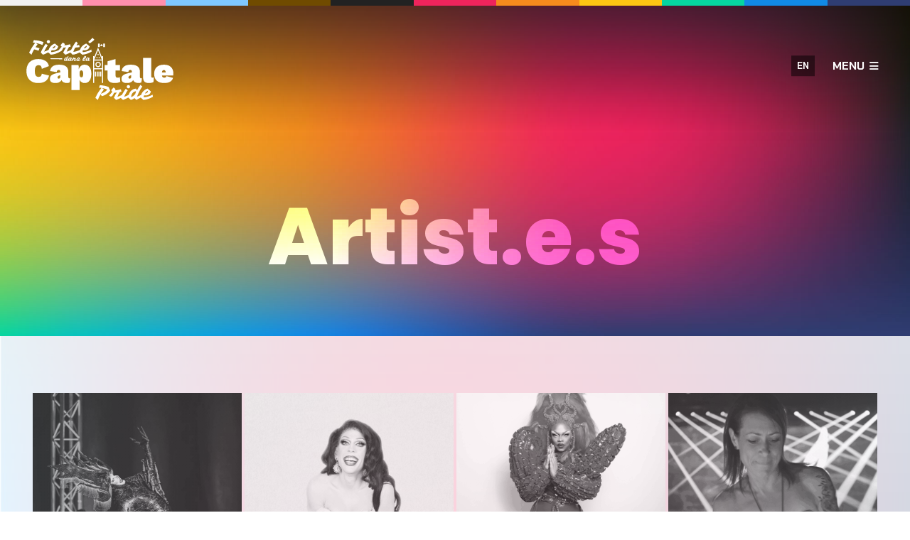

--- FILE ---
content_type: text/html; charset=UTF-8
request_url: https://capitalpride.ca/fr/artist-e-s/
body_size: 14928
content:
<html lang="fr-CA"
    xmlns:og="http://opengraphprotocol.org/schema/"
    xmlns:fb="http://www.facebook.com/2008/fbml">
<head>
	<meta charset="UTF-8">
	<meta name="viewport" content="width=device-width, initial-scale=1">
	<link rel="profile" href="https://gmpg.org/xfn/11">

	<!-- Add facicon here -->

	<link rel="apple-touch-icon" sizes="180x180" href="https://capitalpride.ca/wp-content/themes/capital-pride-3/images/favicon/apple-touch-icon.png">
	<link rel="icon" type="image/png" sizes="32x32" href="https://capitalpride.ca/wp-content/themes/capital-pride-3/images/favicon/favicon-32x32.png">
	<link rel="icon" type="image/png" sizes="16x16" href="https://capitalpride.ca/wp-content/themes/capital-pride-3images/favicon/favicon-16x16.png">
	<link rel="manifest" href="https://capitalpride.ca/wp-content/themes/capital-pride-3images/favicon/site.webmanifest">
	<link rel="mask-icon" href="https://capitalpride.ca/wp-content/themes/capital-pride-3images/favicon/safari-pinned-tab.svg" color="#ef245c">
	<meta name="msapplication-TileColor" content="#b91d47">
	<meta name="theme-color" content="#ef245c">

	<title>Artist.e.s &#8211; Fierté dans la capitale</title>
<meta name='robots' content='max-image-preview:large' />
<link rel="alternate" href="https://capitalpride.ca/artists/" hreflang="en" />
<link rel="alternate" href="https://capitalpride.ca/fr/artist-e-s/" hreflang="fr" />
<link rel='dns-prefetch' href='//cdn.jsdelivr.net' />
<link rel='dns-prefetch' href='//cdnjs.cloudflare.com' />
<link rel="alternate" type="application/rss+xml" title="Fierté dans la capitale &raquo; Feed" href="https://capitalpride.ca/fr/feed/" />
<link rel="alternate" type="application/rss+xml" title="Fierté dans la capitale &raquo; Comments Feed" href="https://capitalpride.ca/fr/comments/feed/" />
<link rel="alternate" title="oEmbed (JSON)" type="application/json+oembed" href="https://capitalpride.ca/wp-json/oembed/1.0/embed?url=https%3A%2F%2Fcapitalpride.ca%2Ffr%2Fartist-e-s%2F&#038;lang=fr" />
<link rel="alternate" title="oEmbed (XML)" type="text/xml+oembed" href="https://capitalpride.ca/wp-json/oembed/1.0/embed?url=https%3A%2F%2Fcapitalpride.ca%2Ffr%2Fartist-e-s%2F&#038;format=xml&#038;lang=fr" />

	<meta property="og:title" content="Artist.e.s" />
  <meta property="og:description" content="" />
  <meta property="og:url" content="https://capitalpride.ca/fr/artist-e-s/" />
  <meta property="og:site_name" content="Fierté dans la capitale" />
  <meta property="og:image" content="https://capitalpride.ca/wp-content/themes/capital-pride-3/images/og-default.png" />
	<meta property="twitter:card" content="summary_large_image" />

<style id='wp-img-auto-sizes-contain-inline-css' type='text/css'>
img:is([sizes=auto i],[sizes^="auto," i]){contain-intrinsic-size:3000px 1500px}
/*# sourceURL=wp-img-auto-sizes-contain-inline-css */
</style>

<style id='wp-emoji-styles-inline-css' type='text/css'>

	img.wp-smiley, img.emoji {
		display: inline !important;
		border: none !important;
		box-shadow: none !important;
		height: 1em !important;
		width: 1em !important;
		margin: 0 0.07em !important;
		vertical-align: -0.1em !important;
		background: none !important;
		padding: 0 !important;
	}
/*# sourceURL=wp-emoji-styles-inline-css */
</style>
<link rel='stylesheet' id='wp-block-library-css' href='https://capitalpride.ca/wp-includes/css/dist/block-library/style.min.css?ver=6.9' type='text/css' media='all' />
<style id='global-styles-inline-css' type='text/css'>
:root{--wp--preset--aspect-ratio--square: 1;--wp--preset--aspect-ratio--4-3: 4/3;--wp--preset--aspect-ratio--3-4: 3/4;--wp--preset--aspect-ratio--3-2: 3/2;--wp--preset--aspect-ratio--2-3: 2/3;--wp--preset--aspect-ratio--16-9: 16/9;--wp--preset--aspect-ratio--9-16: 9/16;--wp--preset--color--black: #222222;--wp--preset--color--cyan-bluish-gray: #abb8c3;--wp--preset--color--white: #ffffff;--wp--preset--color--pale-pink: #f78da7;--wp--preset--color--vivid-red: #cf2e2e;--wp--preset--color--luminous-vivid-orange: #ff6900;--wp--preset--color--luminous-vivid-amber: #fcb900;--wp--preset--color--light-green-cyan: #7bdcb5;--wp--preset--color--vivid-green-cyan: #00d084;--wp--preset--color--pale-cyan-blue: #8ed1fc;--wp--preset--color--vivid-cyan-blue: #0693e3;--wp--preset--color--vivid-purple: #9b51e0;--wp--preset--color--pink: #ef245c;--wp--preset--color--orange: #f68b1d;--wp--preset--color--yellow: #fdc613;--wp--preset--color--green: #06d6a0;--wp--preset--color--blue: #118ae6;--wp--preset--color--violet: #2f3d72;--wp--preset--gradient--vivid-cyan-blue-to-vivid-purple: linear-gradient(135deg,rgb(6,147,227) 0%,rgb(155,81,224) 100%);--wp--preset--gradient--light-green-cyan-to-vivid-green-cyan: linear-gradient(135deg,rgb(122,220,180) 0%,rgb(0,208,130) 100%);--wp--preset--gradient--luminous-vivid-amber-to-luminous-vivid-orange: linear-gradient(135deg,rgb(252,185,0) 0%,rgb(255,105,0) 100%);--wp--preset--gradient--luminous-vivid-orange-to-vivid-red: linear-gradient(135deg,rgb(255,105,0) 0%,rgb(207,46,46) 100%);--wp--preset--gradient--very-light-gray-to-cyan-bluish-gray: linear-gradient(135deg,rgb(238,238,238) 0%,rgb(169,184,195) 100%);--wp--preset--gradient--cool-to-warm-spectrum: linear-gradient(135deg,rgb(74,234,220) 0%,rgb(151,120,209) 20%,rgb(207,42,186) 40%,rgb(238,44,130) 60%,rgb(251,105,98) 80%,rgb(254,248,76) 100%);--wp--preset--gradient--blush-light-purple: linear-gradient(135deg,rgb(255,206,236) 0%,rgb(152,150,240) 100%);--wp--preset--gradient--blush-bordeaux: linear-gradient(135deg,rgb(254,205,165) 0%,rgb(254,45,45) 50%,rgb(107,0,62) 100%);--wp--preset--gradient--luminous-dusk: linear-gradient(135deg,rgb(255,203,112) 0%,rgb(199,81,192) 50%,rgb(65,88,208) 100%);--wp--preset--gradient--pale-ocean: linear-gradient(135deg,rgb(255,245,203) 0%,rgb(182,227,212) 50%,rgb(51,167,181) 100%);--wp--preset--gradient--electric-grass: linear-gradient(135deg,rgb(202,248,128) 0%,rgb(113,206,126) 100%);--wp--preset--gradient--midnight: linear-gradient(135deg,rgb(2,3,129) 0%,rgb(40,116,252) 100%);--wp--preset--font-size--small: 13px;--wp--preset--font-size--medium: 20px;--wp--preset--font-size--large: 36px;--wp--preset--font-size--x-large: 42px;--wp--preset--spacing--20: 0.44rem;--wp--preset--spacing--30: 0.67rem;--wp--preset--spacing--40: 1rem;--wp--preset--spacing--50: 1.5rem;--wp--preset--spacing--60: 2.25rem;--wp--preset--spacing--70: 3.38rem;--wp--preset--spacing--80: 5.06rem;--wp--preset--shadow--natural: 6px 6px 9px rgba(0, 0, 0, 0.2);--wp--preset--shadow--deep: 12px 12px 50px rgba(0, 0, 0, 0.4);--wp--preset--shadow--sharp: 6px 6px 0px rgba(0, 0, 0, 0.2);--wp--preset--shadow--outlined: 6px 6px 0px -3px rgb(255, 255, 255), 6px 6px rgb(0, 0, 0);--wp--preset--shadow--crisp: 6px 6px 0px rgb(0, 0, 0);}:where(.is-layout-flex){gap: 0.5em;}:where(.is-layout-grid){gap: 0.5em;}body .is-layout-flex{display: flex;}.is-layout-flex{flex-wrap: wrap;align-items: center;}.is-layout-flex > :is(*, div){margin: 0;}body .is-layout-grid{display: grid;}.is-layout-grid > :is(*, div){margin: 0;}:where(.wp-block-columns.is-layout-flex){gap: 2em;}:where(.wp-block-columns.is-layout-grid){gap: 2em;}:where(.wp-block-post-template.is-layout-flex){gap: 1.25em;}:where(.wp-block-post-template.is-layout-grid){gap: 1.25em;}.has-black-color{color: var(--wp--preset--color--black) !important;}.has-cyan-bluish-gray-color{color: var(--wp--preset--color--cyan-bluish-gray) !important;}.has-white-color{color: var(--wp--preset--color--white) !important;}.has-pale-pink-color{color: var(--wp--preset--color--pale-pink) !important;}.has-vivid-red-color{color: var(--wp--preset--color--vivid-red) !important;}.has-luminous-vivid-orange-color{color: var(--wp--preset--color--luminous-vivid-orange) !important;}.has-luminous-vivid-amber-color{color: var(--wp--preset--color--luminous-vivid-amber) !important;}.has-light-green-cyan-color{color: var(--wp--preset--color--light-green-cyan) !important;}.has-vivid-green-cyan-color{color: var(--wp--preset--color--vivid-green-cyan) !important;}.has-pale-cyan-blue-color{color: var(--wp--preset--color--pale-cyan-blue) !important;}.has-vivid-cyan-blue-color{color: var(--wp--preset--color--vivid-cyan-blue) !important;}.has-vivid-purple-color{color: var(--wp--preset--color--vivid-purple) !important;}.has-black-background-color{background-color: var(--wp--preset--color--black) !important;}.has-cyan-bluish-gray-background-color{background-color: var(--wp--preset--color--cyan-bluish-gray) !important;}.has-white-background-color{background-color: var(--wp--preset--color--white) !important;}.has-pale-pink-background-color{background-color: var(--wp--preset--color--pale-pink) !important;}.has-vivid-red-background-color{background-color: var(--wp--preset--color--vivid-red) !important;}.has-luminous-vivid-orange-background-color{background-color: var(--wp--preset--color--luminous-vivid-orange) !important;}.has-luminous-vivid-amber-background-color{background-color: var(--wp--preset--color--luminous-vivid-amber) !important;}.has-light-green-cyan-background-color{background-color: var(--wp--preset--color--light-green-cyan) !important;}.has-vivid-green-cyan-background-color{background-color: var(--wp--preset--color--vivid-green-cyan) !important;}.has-pale-cyan-blue-background-color{background-color: var(--wp--preset--color--pale-cyan-blue) !important;}.has-vivid-cyan-blue-background-color{background-color: var(--wp--preset--color--vivid-cyan-blue) !important;}.has-vivid-purple-background-color{background-color: var(--wp--preset--color--vivid-purple) !important;}.has-black-border-color{border-color: var(--wp--preset--color--black) !important;}.has-cyan-bluish-gray-border-color{border-color: var(--wp--preset--color--cyan-bluish-gray) !important;}.has-white-border-color{border-color: var(--wp--preset--color--white) !important;}.has-pale-pink-border-color{border-color: var(--wp--preset--color--pale-pink) !important;}.has-vivid-red-border-color{border-color: var(--wp--preset--color--vivid-red) !important;}.has-luminous-vivid-orange-border-color{border-color: var(--wp--preset--color--luminous-vivid-orange) !important;}.has-luminous-vivid-amber-border-color{border-color: var(--wp--preset--color--luminous-vivid-amber) !important;}.has-light-green-cyan-border-color{border-color: var(--wp--preset--color--light-green-cyan) !important;}.has-vivid-green-cyan-border-color{border-color: var(--wp--preset--color--vivid-green-cyan) !important;}.has-pale-cyan-blue-border-color{border-color: var(--wp--preset--color--pale-cyan-blue) !important;}.has-vivid-cyan-blue-border-color{border-color: var(--wp--preset--color--vivid-cyan-blue) !important;}.has-vivid-purple-border-color{border-color: var(--wp--preset--color--vivid-purple) !important;}.has-vivid-cyan-blue-to-vivid-purple-gradient-background{background: var(--wp--preset--gradient--vivid-cyan-blue-to-vivid-purple) !important;}.has-light-green-cyan-to-vivid-green-cyan-gradient-background{background: var(--wp--preset--gradient--light-green-cyan-to-vivid-green-cyan) !important;}.has-luminous-vivid-amber-to-luminous-vivid-orange-gradient-background{background: var(--wp--preset--gradient--luminous-vivid-amber-to-luminous-vivid-orange) !important;}.has-luminous-vivid-orange-to-vivid-red-gradient-background{background: var(--wp--preset--gradient--luminous-vivid-orange-to-vivid-red) !important;}.has-very-light-gray-to-cyan-bluish-gray-gradient-background{background: var(--wp--preset--gradient--very-light-gray-to-cyan-bluish-gray) !important;}.has-cool-to-warm-spectrum-gradient-background{background: var(--wp--preset--gradient--cool-to-warm-spectrum) !important;}.has-blush-light-purple-gradient-background{background: var(--wp--preset--gradient--blush-light-purple) !important;}.has-blush-bordeaux-gradient-background{background: var(--wp--preset--gradient--blush-bordeaux) !important;}.has-luminous-dusk-gradient-background{background: var(--wp--preset--gradient--luminous-dusk) !important;}.has-pale-ocean-gradient-background{background: var(--wp--preset--gradient--pale-ocean) !important;}.has-electric-grass-gradient-background{background: var(--wp--preset--gradient--electric-grass) !important;}.has-midnight-gradient-background{background: var(--wp--preset--gradient--midnight) !important;}.has-small-font-size{font-size: var(--wp--preset--font-size--small) !important;}.has-medium-font-size{font-size: var(--wp--preset--font-size--medium) !important;}.has-large-font-size{font-size: var(--wp--preset--font-size--large) !important;}.has-x-large-font-size{font-size: var(--wp--preset--font-size--x-large) !important;}
/*# sourceURL=global-styles-inline-css */
</style>

<style id='classic-theme-styles-inline-css' type='text/css'>
/*! This file is auto-generated */
.wp-block-button__link{color:#fff;background-color:#32373c;border-radius:9999px;box-shadow:none;text-decoration:none;padding:calc(.667em + 2px) calc(1.333em + 2px);font-size:1.125em}.wp-block-file__button{background:#32373c;color:#fff;text-decoration:none}
/*# sourceURL=/wp-includes/css/classic-themes.min.css */
</style>
<link rel='stylesheet' id='foundation-css-css' href='https://capitalpride.ca/wp-content/themes/capital-pride-3/css/foundation.css?ver=6.9' type='text/css' media='all' />
<link rel='stylesheet' id='motion-ui-css' href='//cdnjs.cloudflare.com/ajax/libs/motion-ui/2.0.3/motion-ui.min.css?ver=6.9' type='text/css' media='all' />
<link rel='stylesheet' id='slick-css-css' href='//cdn.jsdelivr.net/npm/slick-carousel@1.8.1/slick/slick.css?ver=6.9' type='text/css' media='all' />
<link rel='stylesheet' id='font-awesome-css' href='//cdnjs.cloudflare.com/ajax/libs/font-awesome/6.5.2/css/all.min.css?ver=6.9' type='text/css' media='all' />
<link rel='stylesheet' id='fcp3-customization-css' href='https://capitalpride.ca/wp-content/themes/capital-pride-3/css/customization.css?ver=1752845870' type='text/css' media='all' />
<script type="text/javascript" src="https://capitalpride.ca/wp-includes/js/jquery/jquery.min.js?ver=3.7.1" id="jquery-core-js"></script>
<script type="text/javascript" src="https://capitalpride.ca/wp-includes/js/jquery/jquery-migrate.min.js?ver=3.4.1" id="jquery-migrate-js"></script>
<script type="text/javascript" src="https://capitalpride.ca/wp-content/themes/capital-pride-3/js/foundation.min.js?ver=6.9" id="foundation-js-js"></script>
<script type="text/javascript" src="//cdn.jsdelivr.net/npm/slick-carousel@1.8.1/slick/slick.min.js?ver=6.9" id="slick-js-js"></script>
<script type="text/javascript" src="https://capitalpride.ca/wp-content/themes/capital-pride-3/js/jquery.mask.js?ver=6.9" id="jquery-mask-js"></script>
<script type="text/javascript" src="https://capitalpride.ca/wp-content/themes/capital-pride-3/js/theme-scripts.js?ver=6.9" id="theme-scripts-js"></script>
<script type="text/javascript" src="https://capitalpride.ca/wp-content/themes/capital-pride-3/js/skip-link-focus-fix.js?ver=6.9" id="skip-link-focus-fix-js"></script>
<script type="text/javascript" src="https://capitalpride.ca/wp-content/themes/capital-pride-3/js/what-input.js?ver=6.9" id="what-input-js"></script>
<link rel="https://api.w.org/" href="https://capitalpride.ca/wp-json/" /><link rel="alternate" title="JSON" type="application/json" href="https://capitalpride.ca/wp-json/wp/v2/pages/12593" /><link rel="EditURI" type="application/rsd+xml" title="RSD" href="https://capitalpride.ca/xmlrpc.php?rsd" />
<meta name="generator" content="WordPress 6.9" />
<link rel="canonical" href="https://capitalpride.ca/fr/artist-e-s/" />
<link rel='shortlink' href='https://capitalpride.ca/?p=12593' />
<link rel="icon" href="https://capitalpride.ca/wp-content/uploads/2018/12/unnamed-150x150.jpg" sizes="32x32" />
<link rel="icon" href="https://capitalpride.ca/wp-content/uploads/2018/12/unnamed-300x300.jpg" sizes="192x192" />
<link rel="apple-touch-icon" href="https://capitalpride.ca/wp-content/uploads/2018/12/unnamed-300x300.jpg" />
<meta name="msapplication-TileImage" content="https://capitalpride.ca/wp-content/uploads/2018/12/unnamed-300x300.jpg" />
		<style type="text/css" id="wp-custom-css">
			.geodir-image-container ul.geodir-images li img {
object-fit: contain;
}
span.geodir-cf-file-name {
display:none;
}
.geodir-search .gd-suggestions-dropdown .gdlmls-near > li,
.geodir-search .gd-suggestions-dropdown .gdlmls-country,
.geodir-search .gd-suggestions-dropdown .gdlmls-region,
.geodir-search .gd-suggestions-dropdown .gdlmls-city,
.geodir-search .gd-suggestions-dropdown .gdlmls-neighbourhood {
	display: none !important;
}
		</style>
		
	<link rel="preconnect" href="https://fonts.googleapis.com">
	<link rel="preconnect" href="https://fonts.gstatic.com" crossorigin>
	<link href="https://fonts.googleapis.com/css2?family=Chakra+Petch:ital,wght@0,300;0,400;0,500;0,600;0,700;1,300;1,400;1,500;1,600;1,700&family=Poppins:ital,wght@0,100;0,200;0,300;0,400;0,500;0,600;0,700;0,800;0,900;1,100;1,200;1,300;1,400;1,500;1,600;1,700;1,800;1,900&family=Work+Sans:ital,wght@0,100..900;1,100..900&display=swap" rel="stylesheet">

	<!-- Google Tag Manager -->
	<script>(function(w,d,s,l,i){w[l]=w[l]||[];w[l].push({'gtm.start':
	new Date().getTime(),event:'gtm.js'});var f=d.getElementsByTagName(s)[0],
	j=d.createElement(s),dl=l!='dataLayer'?'&l='+l:'';j.async=true;j.src=
	'https://www.googletagmanager.com/gtm.js?id='+i+dl;f.parentNode.insertBefore(j,f);
	})(window,document,'script','dataLayer','GTM-PRZSVFD');</script>
	<!-- End Google Tag Manager -->

</head>

<body class="wp-singular page-template page-template-page-artists page-template-page-artists-php page page-id-12593 wp-custom-logo wp-embed-responsive wp-theme-capital-pride-3 no-sidebar">

<!-- Google Tag Manager (noscript) -->
<noscript><iframe src="https://www.googletagmanager.com/ns.html?id=GTM-PRZSVFD"
height="0" width="0" style="display:none;visibility:hidden"></iframe></noscript>
<!-- End Google Tag Manager (noscript) -->

<div id="page" class="site">
	<a class="skip-link screen-reader-text" href="#content">Aller au contenu</a>

	
		<header id="masthead" class="site-header">
			<div class="grid-x rainbow">
  <div class="cell auto white"></div>
  <div class="cell auto light-pink"></div>
  <div class="cell auto light-blue"></div>
  <div class="cell auto brown"></div>
  <div class="cell auto black"></div>
  <div class="cell auto red"></div>
  <div class="cell auto orange"></div>
  <div class="cell auto yellow"></div>
  <div class="cell auto green"></div>
  <div class="cell auto blue"></div>
  <div class="cell auto violet"></div>
</div>
				<div class="masthead-wrapper">
				<div class="grid-container full">
					<div class="grid-x grid-padding-x">
						<div class="cell auto topline-navigation topline-left">
							<ul class="social main-menu white">
  <li class="facebook"><a target="_blank" href="https://www.facebook.com/FierteCapPride/"><label>Facebook</label></a></li>
  <li class="instagram"><a target="_blank" href="https://www.instagram.com/FierteCapPride/"><label>Instagram</label></a></li>
  <li class="twitter"><a target="_blank" href="https://twitter.com/FierteCapPride/"><label>X-Twitter</label></a></li>
</ul>
							<ul id="menu-donate-button-fr" class="menu"><li id="menu-item-16792" class="nav-button menu-item menu-item-type-post_type menu-item-object-page menu-item-16792"><a href="https://capitalpride.ca/fr/faites-un-don/">Faites un don</a></li>
</ul>						</div>
						<div class="cell shrink site-branding">
							<a href="https://capitalpride.ca/fr">
								<svg id="capitalpride_logo" xmlns="http://www.w3.org/2000/svg" viewBox="0 0 1280 551">
									<path class="cls-1" d="M348.4,202.5c-3,2.36-6.46,4.07-10.38,5.13l-7.07-6.56c0-3,.46-5.95,1.37-8.84.91-2.89,2.26-5.49,4.05-7.81,1.79-2.32,4-4.25,6.64-5.79,2.64-1.54,5.69-2.46,9.15-2.77l3.14,4.79c2.97-5.74,6.08-10.83,9.35-15.28l5.53,4.79c-3.76,4.79-7.66,11.59-11.69,20.41-1.22,2.66-2.3,5.27-3.25,7.81,4.07-1.22,8.33-3.06,12.77-5.53l1.25,5.76c-2.59,1.94-6.77,4.31-12.54,7.13-1.63.76-2.95,1.31-3.93,1.65l-4.39-4.9ZM338.94,199.42c4.07-1.1,7.77-3.8,11.12-8.1.99-2.17,1.73-4.87,2.22-8.1-3.92.38-7.13,2.11-9.64,5.19-2.47,3.04-3.71,6.71-3.71,11.01Z"/><path class="cls-1" d="M383.24,202.5c-3,2.36-6.46,4.07-10.38,5.13l-7.07-6.56c0-3,.46-5.95,1.37-8.84.91-2.89,2.26-5.49,4.05-7.81,1.79-2.32,4-4.25,6.64-5.79,2.64-1.54,5.69-2.46,9.15-2.77l3.76,5.76c.46-.72,1.43-1.98,2.91-3.76l5.59,4.79c-3.76,4.9-6.88,10.15-9.35,15.74l-.17.11c2.2-.57,4.79-1.55,7.75-2.94,2.97-1.39,4.85-2.29,5.65-2.71l1.25,5.76c-2.24,1.63-5.97,3.74-11.18,6.33-2.05,1.03-3.92,1.84-5.59,2.45l-4.39-4.9ZM373.78,199.42c4.07-1.1,7.77-3.8,11.12-8.1.99-2.17,1.73-4.87,2.22-8.1-3.92.38-7.13,2.11-9.64,5.19-2.47,3.04-3.71,6.71-3.71,11.01Z"/><path class="cls-1" d="M316.43,193.42c-13.48-.61-43.33-2.24-61.51-2.43-18.19-.2-33.18-.21-38.08-.22l-3.7-6.5c13.81-.43,36.7-.55,68.65-.35,12.6.07,24.02.25,34.27.54l.37,8.96Z"/><path class="cls-1" d="M413.98,186.25c3.8-3,7.74-5.59,11.8-7.75l6.9,5.42c-1.25,5.4-3.46,10.26-6.62,14.6,3.8-1.29,8.12-3.17,12.94-5.64l1.2,5.76c-1.56,1.03-3.93,2.34-7.13,3.93-5.47,2.7-9.26,4.39-11.35,5.08l-7.07-5.02c2.28-2.74,4.19-5.45,5.73-8.13,1.54-2.68,2.54-5.03,2.99-7.04-4.87,2.28-9.5,4.94-13.91,7.98-1.75,4.18-3.23,8.25-4.45,12.2l-6.79-4.39c1.29-4.37,3.31-9.29,6.04-14.77,2.47-4.9,5.06-9.05,7.76-12.43l5.76,4.16c-1.33,1.79-2.6,3.8-3.82,6.04Z"/><path class="cls-1" d="M446.42,208.09c-2.74-1.82-5.13-3.55-7.19-5.19-1.86-1.63-3.9-3.59-6.1-5.87l5.87-4.16c2.66,2.78,4.62,4.63,5.87,5.56,1.25.93,2.38,1.72,3.36,2.37,1.06-.11,2.79-.48,5.19-1.08l-9.47-8.95c-.87-.91-1.56-1.73-2.05-2.45,1.44-2.58,3.93-5.26,7.47-8.04,3.31-2.58,6.46-4.31,9.47-5.19l9.12,7.36c-.65,2.59-2.17,6.01-4.56,10.26l-6.1-4.56c.8-1.18,1.5-2.45,2.11-3.82.61-1.37.97-2.28,1.08-2.74-2.13.8-4.31,2.24-6.56,4.33-.8.76-1.52,1.54-2.17,2.34.72,1.1,1.82,2.26,3.31,3.48,2.51,2.17,4.62,4.03,6.33,5.59,4.22-1.44,7.79-2.93,10.72-4.45l1.2,5.76c-3.04,2.17-7.32,4.18-12.83,6.04-5.09,1.71-9.79,2.85-14.08,3.42Z"/><path class="cls-1" d="M488.91,201.07c1.63-5.89,4.54-12.56,8.72-20.02,2.77-4.94,5.89-9.33,9.35-13.17,1.75-1.94,3.55-3.57,5.42-4.9l9.64,6.79c-1.29,10.38-6.01,17.7-14.14,21.95-2.62,1.37-5.55,2.45-8.78,3.25-.91,2.24-1.62,4.16-2.11,5.76,4.71-.65,8.38-1.37,11.01-2.17,5.13-1.52,9.41-3.42,12.83-5.7l1.2,5.76c-5.59,3.88-11.94,6.58-19.05,8.1-2.36.49-4.7.8-7.01.91l-7.07-6.56ZM502.42,187.84c3.46-1.63,6.22-3.99,8.27-7.07,2.05-3.08,3.42-6.69,4.11-10.83-3,2.7-6.22,6.99-9.64,12.89-.99,1.67-1.9,3.35-2.74,5.02Z"/><path class="cls-1" d="M536.06,202.5c-3,2.36-6.46,4.07-10.38,5.13l-7.07-6.56c0-3,.46-5.95,1.37-8.84.91-2.89,2.26-5.49,4.05-7.81,1.79-2.32,4-4.25,6.64-5.79,2.64-1.54,5.69-2.46,9.15-2.77l3.76,5.76c.46-.72,1.43-1.98,2.91-3.76l5.59,4.79c-3.76,4.9-6.88,10.15-9.35,15.74l-.17.11c2.2-.57,4.79-1.55,7.75-2.94,2.96-1.39,4.85-2.29,5.65-2.71l1.25,5.76c-2.24,1.63-5.97,3.74-11.18,6.33-2.05,1.03-3.92,1.84-5.59,2.45l-4.39-4.9ZM526.6,199.42c4.07-1.1,7.77-3.8,11.12-8.1.99-2.17,1.73-4.87,2.22-8.1-3.92.38-7.13,2.11-9.64,5.19-2.47,3.04-3.71,6.71-3.71,11.01Z"/><path class="cls-1" d="M103.18,64.06l-14.82-12.23c21.02,4.25,39.86,10.05,56.52,17.41l9.82-24.99c-25.05-9.99-52.9-15.51-83.58-16.54l-7.93,21.37c5.17,0,11.77.63,19.82,1.89-4.25,5.17-8.85,11.32-13.79,18.44-16.66,24.01-29.52,46.01-38.6,66l19.64,18.09c5.74-14.36,13.56-29.87,23.44-46.53,5.86,1.49,11.43,3.05,16.71,4.65l21.02,6.89,8.44-21.02c-15.74-4.94-27.11-8.1-34.12-9.48,6.2-8.96,12-16.94,17.4-23.95Z"/><path class="cls-1" d="M196.41,54.92c3.9,0,7.21-1.35,9.91-4.05,2.7-2.7,4.05-6,4.05-9.91s-1.35-7.21-4.05-9.91c-2.7-2.7-6.01-4.05-9.91-4.05s-7.21,1.35-9.91,4.05c-2.7,2.7-4.05,6-4.05,9.91s1.32,7.24,3.96,9.99c2.76,2.64,6.09,3.96,9.99,3.96Z"/><path class="cls-1" d="M592.92,23.91l-16.71-16.2c-12.06,13.44-24.36,24.99-36.88,34.64l12.92,13.27c16.89-11.6,30.44-22.17,40.67-31.71Z"/><path class="cls-1" d="M547.77,117.48c-18.38,7.7-37.45,12.12-57.21,13.27.46-6.66,1.61-12.23,3.45-16.72,3.1.8,7.35,1.21,12.75,1.21,11.14,0,20.74-2.7,28.78-8.1,8.04-5.4,13.5-14.07,16.37-26.02l-29.12-24.12c-7.24,2.3-14.79,6.09-22.66,11.37-7.87,5.29-14.91,12.47-21.11,21.54-4.3,6.53-7.52,13.41-9.68,20.63-9.46,5.09-18.87,8.99-28.23,11.68-10.57,3.05-20.51,5.37-29.81,6.98,3.45-11.26,8.67-23.78,15.68-37.57,15.62-.46,28.49-1.95,38.6-4.48l-3.96-18.61c-5.06,1.38-12.92,2.64-23.61,3.79,3.79-6.2,7.93-12.41,12.41-18.61l-15.34-14.13c-5.75,7.24-11.14,14.76-16.2,22.58-10.9,16.65-19.65,32.76-26.3,48.34-9.05,5.07-21.99,10.5-38.84,16.28,5.28-14.02,11.89-27.28,19.82-39.81,5.17-1.03,10.11-2.24,14.82-3.62l-4.83-20.51c-4.83,1.27-10.51,2.7-17.06,4.31-6.55,1.61-17.23,3.22-32.05,4.83.92-2.41,2.01-6.26,3.27-11.55l-16.03-12.41c-8.27,8.04-15.17,15.8-20.68,23.26,3.1,4.71,6.32,8.9,9.65,12.58-2.41,2.99-5.29,6.55-8.62,10.68-3.11,3.86-8.93,10.43-17.46,19.71-2.36,1.13-4.75,2.22-7.18,3.21-18.38,7.7-37.45,12.12-57.21,13.27.46-6.66,1.61-12.23,3.45-16.72,3.1.8,7.35,1.21,12.75,1.21,11.14,0,20.74-2.7,28.78-8.1,8.04-5.4,13.5-14.07,16.37-26.02l-29.12-24.12c-7.24,2.3-14.79,6.09-22.66,11.37-7.87,5.29-14.91,12.47-21.11,21.54-4.27,6.49-7.47,13.31-9.63,20.48-14.89,7.63-27.77,13.11-38.62,16.4,1.61-4.14,3.56-8.62,5.86-13.44,7.93-16.2,16.08-30.04,24.47-41.53l-17.06-12.58c-4.14,5.17-8.39,11.2-12.75,18.09-14.59,22.98-24.7,42.16-30.33,57.56l19.82,18.27c5.05-1.72,10.22-3.73,15.51-6.03,11.09-4.86,21.02-9.8,29.83-14.83,0,.35-.02.7-.02,1.05l21.37,19.82c13.79-.69,28.43-3.79,43.94-9.3,14.59-5.17,27.23-11.14,37.91-17.92l-.02-.12.2.12,12.75-8.1c8.04-13.79,12.98-22.4,14.82-25.85,6.2-.23,13.33-.69,21.37-1.38-8.5,12.41-16.49,27.17-23.95,44.29l18.27,18.27c5.05-1.72,10.34-3.73,15.85-6.03,10.21-4.32,19.24-8.57,27.12-12.76l20.27,18.8c10.22-.69,21.94-3.56,35.15-8.62,9.15-3.52,17.58-7.53,25.34-12,0,.27-.01.53-.01.8l21.37,19.82c13.79-.69,28.43-3.79,43.94-9.3,14.59-5.17,27.23-11.14,37.91-17.92l-3.62-17.4c-5.75,3.45-11.72,6.44-17.92,8.96ZM527.27,74.74c0,7.81-2.87,13.9-8.62,18.27-4.94,3.68-10.74,5.51-17.4,5.51,5.74-9.53,14.42-17.46,26.02-23.78ZM256.89,74.74c0,7.81-2.87,13.9-8.62,18.27-4.94,3.68-10.74,5.51-17.4,5.51,5.74-9.53,14.42-17.46,26.02-23.78Z"/><path class="cls-1" d="M1271.26,331.5h-96.75c1.01,7.51,3.14,12.58,6.39,15.21,3.24,2.64,8.11,3.96,14.6,3.96,9.94,0,16.02-4.36,18.25-13.08l56.28,15.21c-3.45,14.6-11.92,25.66-25.4,33.16-13.49,7.51-29.87,11.26-49.13,11.26-28.8,0-50.66-6.79-65.56-20.38-14.91-13.59-22.36-33.16-22.36-58.72s7.35-44.62,22.06-58.41c14.7-13.79,35.44-20.69,62.22-20.69s46.19,6.69,60.09,20.08c13.89,13.39,20.84,31.44,20.84,54.15,0,7.71-.51,13.8-1.52,18.25ZM1179.98,289.82c-2.84,3.04-4.67,8.32-5.48,15.82h32.86c-.61-6.89-2.08-12.02-4.41-15.36-2.33-3.35-5.93-5.02-10.8-5.02-5.28,0-9.33,1.52-12.17,4.56Z"/><path class="cls-1" d="M715.42,431.68c-6.2-2.69-12.35-4.97-18.43-6.84-16.26-5.03-35.39-7.9-57.39-8.6l-7.55,20.88c6.43,0,13.69.7,21.76,2.11-10.88,12.87-21.35,27.67-31.41,44.4-6.2,10.18-13.22,23.93-21.06,41.24l20.01,18.43c7.14-17.43,15.27-33.81,24.39-49.14l11.58,16.5c14.62-3.98,28.22-10.15,40.8-18.51,12.58-8.36,22.9-18.28,30.98-29.75l-13.69-30.71ZM648.38,489.77c7.96-12.99,16.61-25.39,25.97-37.2l-15.09-12.46c18.72,3.75,33.63,8.54,44.75,14.39-12.4,14.98-30.95,26.74-55.63,35.27Z"/><path class="cls-1" d="M885.68,442.73c3.98,0,7.34-1.37,10.09-4.12,2.75-2.75,4.12-6.11,4.12-10.09s-1.38-7.34-4.12-10.09c-2.75-2.75-6.11-4.12-10.09-4.12s-7.34,1.38-10.09,4.12c-2.75,2.75-4.12,6.11-4.12,10.09s1.34,7.37,4.04,10.18c2.81,2.69,6.2,4.04,10.18,4.04Z"/><path class="cls-1" d="M1093.64,497.31c-5.85,3.51-11.93,6.55-18.25,9.13-18.72,7.84-38.14,12.34-58.26,13.51.47-6.78,1.64-12.46,3.51-17.02,3.16.82,7.49,1.23,12.99,1.23,11.35,0,21.12-2.75,29.31-8.25,8.19-5.5,13.75-14.33,16.67-26.5l-29.66-24.57c-7.37,2.34-15.07,6.2-23.08,11.58-8.01,5.38-15.18,12.7-21.5,21.94-4.37,6.64-7.64,13.62-9.84,20.95-12.35,6.6-24.23,11.62-35.61,15.02,2.92-7.84,6.26-15.85,10-24.04,12.4-27.14,24.39-48.09,35.98-62.83l-17.02-14.74c-10.06,13.69-19.66,29.37-28.78,47.03l-9.65-14.74c-10.65.94-20.04,3.77-28.17,8.51-8.13,4.74-14.95,10.68-20.45,17.81-5.5,7.14-9.65,15.15-12.46,24.04-.41,1.29-.78,2.58-1.12,3.88-15.13,7.75-28.21,13.31-39.24,16.66,1.64-4.21,3.62-8.78,5.97-13.69,8.07-16.5,16.38-30.59,24.92-42.29l-17.37-12.81c-4.21,5.26-8.54,11.41-12.99,18.43-7.93,12.48-14.54,23.85-19.87,34.14-9.18,5.06-22.15,10.47-38.92,16.23,5.38-14.27,12.11-27.79,20.18-40.54,5.27-1.05,10.29-2.28,15.09-3.69l-4.91-20.88c-4.91,1.29-10.71,2.75-17.37,4.39-6.67,1.64-17.55,3.28-32.64,4.91.94-2.46,2.05-6.38,3.33-11.76l-16.32-12.64c-8.42,8.19-15.44,16.09-21.06,23.69,3.16,4.8,6.43,9.07,9.83,12.81-2.46,3.04-5.38,6.67-8.77,10.88-3.39,4.21-9.94,11.58-19.66,22.11l16.67,9.83,12.99-8.25c8.19-14.04,13.22-22.81,15.09-26.32,6.32-.23,13.57-.7,21.76-1.4-8.66,12.64-16.79,27.67-24.39,45.1l18.6,18.6c5.15-1.75,10.53-3.8,16.15-6.14,9.08-3.84,17.25-7.63,24.52-11.38l19,17.52c5.15-1.75,10.41-3.8,15.79-6.14,11.37-4.98,21.54-10.05,30.56-15.21,0,.39-.02.78-.02,1.17l21.76,20.18c12.05-3.28,22.7-8.54,31.94-15.79l13.51,15.09c3.04-1.05,7.08-2.75,12.11-5.09,11.19-5.45,20.43-10.36,27.73-14.75,0,.12,0,.24,0,.36l21.76,20.18c14.04-.7,28.96-3.86,44.75-9.48,14.86-5.27,27.73-11.35,38.61-18.25l-3.69-17.72ZM1054.5,462.92c0,7.96-2.93,14.16-8.77,18.6-5.03,3.75-10.94,5.62-17.73,5.62,5.85-9.71,14.68-17.78,26.5-24.22ZM943.94,492.57c-10.3,13.22-21.7,21.53-34.22,24.92,0-13.22,3.8-24.51,11.41-33.87,7.72-9.48,17.61-14.8,29.66-15.97-1.52,9.95-3.8,18.25-6.84,24.92Z"/><path class="cls-1" d="M109.45,397.21c-21.1,0-39.3-4.06-54.61-12.17-15.32-8.11-27.08-19.93-35.29-35.44-8.21-15.52-12.32-34.12-12.32-55.83s4.11-40.31,12.32-55.83,19.98-27.33,35.29-35.44c15.31-8.11,33.51-12.17,54.61-12.17,23.53,0,43.61,5.02,60.24,15.06,16.63,10.04,26.97,25.3,31.03,45.79l-60.85,23.73c-1.63-12.37-4.56-20.69-8.82-24.95-4.26-4.26-10.85-6.39-19.78-6.39-10.55,0-18.46,4.06-23.73,12.17-5.28,8.11-7.91,20.79-7.91,38.03s2.53,29.92,7.61,38.03c5.07,8.11,12.88,12.17,23.43,12.17,9.53,0,16.43-2.13,20.69-6.39,4.26-4.26,7-11.26,8.21-20.99l62.67,16.12c-10.34,43-41.28,64.5-92.79,64.5ZM386,355.53l-5.48,35.6c-6.9,4.06-14.4,6.08-22.51,6.08-12.37,0-22.72-2.18-31.03-6.54-8.32-4.36-13.9-10.7-16.73-19.02-4.67,7.91-11.51,14.15-20.54,18.71-9.03,4.56-20.23,6.85-33.62,6.85-15.82,0-27.59-3.09-35.29-9.28-7.71-6.18-11.56-15.16-11.56-26.93,0-12.78,4.56-22.97,13.69-30.58,9.13-7.61,24.34-13.74,45.64-18.41l30.12-6.69v-6.08c0-4.66-1.17-8.31-3.5-10.95-2.33-2.63-5.73-3.96-10.19-3.96-4.87,0-8.72,1.37-11.56,4.11-2.84,2.74-4.36,7.56-4.56,14.45l-57.81-8.82c1.62-17.44,8.92-30.98,21.91-40.62,12.98-9.63,31.64-14.45,55.98-14.45,26.97,0,46.9,5.17,59.78,15.52,12.88,10.34,19.32,26.07,19.32,47.16v42.59c0,8.32,3.45,12.47,10.34,12.47,3.45,0,5.98-.4,7.61-1.22ZM295.03,355.38c2.43-2.53,3.65-6.24,3.65-11.1v-14.6l-10.04,3.04c-4.26,1.22-7.61,3.19-10.04,5.93-2.43,2.74-3.65,6.04-3.65,9.89,0,3.45,1.01,6.08,3.04,7.91,2.03,1.83,4.56,2.74,7.61,2.74,3.85,0,7-1.26,9.43-3.8ZM551.35,259.39c10.04,13.59,15.06,32.86,15.06,57.81s-5.12,45.03-15.36,59.02c-10.24,13.99-24.6,20.99-43.05,20.99-10.34,0-19.07-2.54-26.16-7.61-7.1-5.07-12.68-12.07-16.73-20.99v89.45h-69.97v-216.01h61.46l1.83,35.6c3.85-11.97,10.09-21.4,18.71-28.29,8.62-6.89,19.02-10.34,31.18-10.34,18.66,0,33.01,6.8,43.05,20.38ZM491.87,341.54c2.63-4.26,3.96-12.06,3.96-23.43s-1.32-19.21-3.96-23.58c-2.64-4.36-6.59-6.54-11.87-6.54-4.87,0-8.57,2.28-11.1,6.85-2.54,4.56-3.8,11.92-3.8,22.06v2.43c0,9.74,1.22,16.94,3.65,21.6,2.43,4.67,6.18,7,11.26,7s9.23-2.13,11.87-6.39ZM1002.78,355.53l-5.48,35.6c-6.9,4.06-14.4,6.08-22.51,6.08-12.37,0-22.72-2.18-31.03-6.54-8.32-4.36-13.9-10.7-16.73-19.02-4.67,7.91-11.51,14.15-20.54,18.71-9.03,4.56-20.23,6.85-33.62,6.85-15.82,0-27.59-3.09-35.29-9.28-7.71-6.18-11.56-15.16-11.56-26.93,0-12.78,4.56-22.97,13.69-30.58,9.13-7.61,24.34-13.74,45.64-18.41l30.12-6.69v-6.08c0-4.66-1.17-8.31-3.5-10.95-2.33-2.63-5.73-3.96-10.19-3.96-4.87,0-8.72,1.37-11.56,4.11-2.84,2.74-4.36,7.56-4.56,14.45l-57.81-8.82c1.62-17.44,8.92-30.98,21.91-40.62,12.98-9.63,31.64-14.45,55.98-14.45,26.97,0,46.9,5.17,59.78,15.52,12.88,10.34,19.32,26.07,19.32,47.16v42.59c0,8.32,3.45,12.47,10.34,12.47,3.45,0,5.98-.4,7.61-1.22ZM906.07,355.38c2.43-2.53,3.65-6.24,3.65-11.1v-14.6l-10.04,3.04c-4.26,1.22-7.61,3.19-10.04,5.93-2.43,2.74-3.65,6.04-3.65,9.89,0,3.45,1.01,6.08,3.04,7.91,2.03,1.83,4.56,2.74,7.61,2.74,3.85,0,7-1.26,9.43-3.8ZM1081.89,333.63c0,6.29.91,10.8,2.74,13.54,1.83,2.74,5.07,4.11,9.74,4.11,3.65,0,7.3-.5,10.95-1.52l-3.04,37.73c-3.65,2.84-9.13,5.17-16.43,7-7.3,1.83-14.4,2.74-21.3,2.74-18.86,0-32.35-4.06-40.46-12.17-8.11-8.11-12.17-21.7-12.17-40.77v-163.07h69.97v152.42ZM815.68,386.87c-5.07,3.04-11.92,5.53-20.54,7.45-8.62,1.93-16.89,2.89-24.8,2.89-21.91,0-38.23-4.21-48.98-12.63-10.75-8.41-16.12-22.26-16.12-41.53v-53.85h-23.43v-47.16h23.43v-32.25l69.98-19.47v51.72h38.33v47.16h-38.33v42.9c0,6.9,1.47,11.82,4.41,14.76,2.94,2.94,7.55,4.41,13.84,4.41,7.5,0,13.89-1.32,19.17-3.95l3.04,39.55Z"/><path class="cls-1" d="M658.78,176.56l-34.65-85.3-33.85,84.4v-9.88h-9v231h9v-118h68.5v118h9v-231h-9v10.77ZM624.18,115.31l32.29,79.48h-64.16l31.87-79.48ZM590.28,269.79v-66h68.5v66h-68.5Z"/><rect class="cls-1" x="597.53" y="298.33" width="9" height="41.96"/><rect class="cls-1" x="612.53" y="298.33" width="9" height="41.96"/><rect class="cls-1" x="627.53" y="298.33" width="9" height="41.96"/><rect class="cls-1" x="642.53" y="298.33" width="9" height="41.96"/><path class="cls-1" d="M624.53,213.79c-12.96,0-23.5,10.54-23.5,23.5s10.54,23.5,23.5,23.5,23.5-10.54,23.5-23.5-10.54-23.5-23.5-23.5ZM624.53,251.79c-8,0-14.5-6.5-14.5-14.5s6.5-14.5,14.5-14.5,14.5,6.5,14.5,14.5-6.5,14.5-14.5,14.5Z"/><rect class="cls-1" x="610.47" y="174.39" width="9" height="9"/><rect class="cls-1" x="629.59" y="174.39" width="9" height="9"/><rect class="cls-1" x="620.03" y="147.29" width="9" height="9"/><rect class="cls-1" x="623.8" y="57.2" width="14.97" height="29.95"/><rect class="cls-1" x="668.72" y="57.2" width="14.97" height="29.95"/><path class="cls-1" d="M643.21,72.18l-1.16.55,5.62,4.56c.22.17.33.48.26.76l-.49,1.61c1.93-.22,3.67-.56,5.6-.77.17-.02.46.18.46.38l-.26,5.83h.94l-.15-5.81c0-.2.26-.45.43-.43,1.94.21,3.67.56,5.6.79l-.49-1.6c-.08-.28.03-.59.26-.76l5.62-4.56-1.16-.55c-.51-.18-.37-.47-.19-1.16l.86-3.12-3.26.69c-.32.05-.53-.15-.58-.35l-.42-1.47-2.58,2.89c-.37.46-1.11.46-.88-.61l1.1-5.85-1.48.77c-.42.23-.83.27-1.06-.14l-2.04-3.81-2.04,3.81c-.23.41-.65.37-1.06.14l-1.48-.77,1.1,5.85c.23,1.07-.51,1.07-.88.61l-2.58-2.89-.42,1.47c-.05.19-.26.39-.58.35l-3.26-.69.86,3.12c.18.69.33.98-.19,1.16Z"/></svg>
							</a>
						</div>
						<div class="cell auto site-navigation-wrapper">
							<nav id="site-navigation" class="topline-navigation topline-right">
								<ul id="menu-topline-menu-fr" class="menu"><li id="menu-item-16817" class="menu-item menu-item-type-post_type menu-item-object-page menu-item-16817"><a href="https://capitalpride.ca/fr/ressources-communautaires/">Ressources communautaires</a></li>
</ul>									<li class="lang-item lang-item-17 lang-item-en lang-item-first"><a lang="en-US" hreflang="en-US" href="https://capitalpride.ca/artists/">EN</a></li>
								<a href="#0" class="menu-button"><span class="menu-text">Menu</span></a>
							</nav>
						</div>
					</div>
				</div>
			</div>
		</header><!-- #masthead -->

		<nav id="dropdown-navigation" class="full-navigation">
			<div class="grid-container">
				<div class="grid-x grid-margin-x grid-padding-y align-center">
					<div class="large-5 medium-6 cell">
						<ul id="menu-main-menu-fr" class="menu"><li id="menu-item-16788" class="menu-item menu-item-type-post_type menu-item-object-page menu-item-home menu-item-16788"><a href="https://capitalpride.ca/fr/">Accueil</a></li>
<li id="menu-item-18969" class="menu-item menu-item-type-post_type menu-item-object-page menu-item-18969"><a href="https://capitalpride.ca/fr/guide-de-la-fierte-2025/">Guide de la Fierté 2025</a></li>
<li id="menu-item-18909" class="menu-item menu-item-type-post_type menu-item-object-page menu-item-18909"><a href="https://capitalpride.ca/fr/evenements-communautaires-2025/">Événements communautaires 2025</a></li>
<li id="menu-item-18910" class="menu-item menu-item-type-post_type menu-item-object-page menu-item-18910"><a href="https://capitalpride.ca/fr/commanditaires/">Commanditaires</a></li>
<li id="menu-item-11839" class="menu-item menu-item-type-post_type menu-item-object-page menu-item-has-children menu-item-11839"><a href="https://capitalpride.ca/fr/organisation/">L’Organisation</a>
<ul class="sub-menu">
	<li id="menu-item-16507" class="menu-item menu-item-type-post_type_archive menu-item-object-blog menu-item-16507"><a href="https://capitalpride.ca/fr/blog/">Blogue</a></li>
	<li id="menu-item-14100" class="menu-item menu-item-type-post_type menu-item-object-page menu-item-14100"><a href="https://capitalpride.ca/fr/project-dart-public/">Project d’art public</a></li>
	<li id="menu-item-12253" class="menu-item menu-item-type-custom menu-item-object-custom menu-item-12253"><a href="https://capitalpride.ca/fr/serie-education/">Série éducation</a></li>
</ul>
</li>
<li id="menu-item-16819" class="menu-item menu-item-type-post_type menu-item-object-page menu-item-16819"><a href="https://capitalpride.ca/fr/ressources-communautaires/">Resources communautaires 2SLGBTQ+</a></li>
<li id="menu-item-13780" class="menu-item menu-item-type-post_type menu-item-object-page menu-item-13780"><a href="https://capitalpride.ca/fr/visitez-ottawa/">Visitez Ottawa</a></li>
</ul>					</div>
					<div class="large-3 medium-6 cell contact-details">
						<ul class="social white">
  <li class="facebook"><a target="_blank" href="https://www.facebook.com/FierteCapPride/"><label>Facebook</label></a></li>
  <li class="instagram"><a target="_blank" href="https://www.instagram.com/FierteCapPride/"><label>Instagram</label></a></li>
  <li class="twitter"><a target="_blank" href="https://twitter.com/FierteCapPride/"><label>X-Twitter</label></a></li>
</ul>
						<address>403, rue Bank, studio 2<br />Ottawa (ON) K2P 1Y6</address>
						<p>613-680-3033<br /><a href="/cdn-cgi/l/email-protection" class="__cf_email__" data-cfemail="87eee9e1e8c7e4e6f7eef3e6ebf7f5eee3e2a9e4e6">[email&#160;protected]</a></p>
						<!-- <a href="/fr/faites-un-don" class="button white">Faites un don</a> -->
						<ul id="menu-donate-button-fr-1" class="menu"><li class="nav-button menu-item menu-item-type-post_type menu-item-object-page menu-item-16792"><a href="https://capitalpride.ca/fr/faites-un-don/">Faites un don</a></li>
</ul>					</div>
				</div>
			</div>
		</nav>

	
	
	<div id="content" class="site-content fade-in delay-200">

	<div id="primary" class="content-area no-top-margin">
		<main id="main" class="site-main">

			<article id="post-12593" class="post-12593 page type-page status-publish hentry">

				
				<section class="post-header no-image" >
			    <div class="grid-container">
			      <div class="grid-x">
			  			<div class="cell large-12">
			          <h1 class="entry-title">Artist.e.s</h1>								<div class="header-content">
																	</div>
			      </div>
			    </div>
			  </section>

				
				<div class="grid-container artists-grid">
				  <div class="grid-x grid-padding-x grid-padding-y">

				    							<div class="artists-wrapper">
					      								<a href="https://capitalpride.ca/fr/artists/abysskiss-2/" class="artist-single" style="background-image: linear-gradient(to top, black, black), url(https://capitalpride.ca/wp-content/uploads/2025/07/cropped-abysskiss-768x964.png);">
									<span>Abysskiss</span>								</a>
					    									<a href="https://capitalpride.ca/fr/artists/adrianna-exposee-2/" class="artist-single" style="background-image: linear-gradient(to top, black, black), url(https://capitalpride.ca/wp-content/uploads/2025/07/cropped-Adrianna-Exposee-768x964.png);">
									<span>Adrianna Exposée</span>								</a>
					    									<a href="https://capitalpride.ca/fr/artists/aimee-yonce-shennel-2/" class="artist-single" style="background-image: linear-gradient(to top, black, black), url(https://capitalpride.ca/wp-content/uploads/2025/07/cropped-Aimee-Yonce-Shennel-768x964.png);">
									<span>Aimee Yonce Shennel</span>								</a>
					    									<a href="https://capitalpride.ca/fr/artists/alamusic/" class="artist-single" style="background-image: linear-gradient(to top, black, black), url(https://capitalpride.ca/wp-content/uploads/2025/08/cropped-queen-queer-1-768x964.png);">
									<span>ALAMUSIC</span>								</a>
					    									<a href="https://capitalpride.ca/fr/artists/aurora-matrix-2/" class="artist-single" style="background-image: linear-gradient(to top, black, black), url(https://capitalpride.ca/wp-content/uploads/2025/07/cropped-Aurora-Matrix-768x964.png);">
									<span>Aurora Matrix</span>								</a>
					    									<a href="https://capitalpride.ca/fr/artists/bae-root/" class="artist-single" style="background-image: linear-gradient(to top, black, black), url(https://capitalpride.ca/wp-content/uploads/2025/07/cropped-Bae-Root-768x964.png);">
									<span>Bae Root</span>								</a>
					    									<a href="https://capitalpride.ca/fr/artists/banshii-waylon-2/" class="artist-single" style="background-image: linear-gradient(to top, black, black), url(https://capitalpride.ca/wp-content/uploads/2025/07/cropped-BANSHII-768x964.png);">
									<span>Banshii Waylön</span>								</a>
					    									<a href="https://capitalpride.ca/fr/artists/bj-stroker-3/" class="artist-single" style="background-image: linear-gradient(to top, black, black), url(https://capitalpride.ca/wp-content/uploads/2025/07/cropped-bj-stroker-768x964.png);">
									<span>BJ Stroker</span>								</a>
					    									<a href="https://capitalpride.ca/fr/artists/blk-prl-2/" class="artist-single" style="background-image: linear-gradient(to top, black, black), url(https://capitalpride.ca/wp-content/uploads/2025/07/cropped-DJ-BLK-PRL-768x964.png);">
									<span>BLK PRL</span>								</a>
					    									<a href="https://capitalpride.ca/fr/artists/caleb-oguy-2/" class="artist-single" style="background-image: linear-gradient(to top, black, black), url(https://capitalpride.ca/wp-content/uploads/2025/07/cropped-Caleb-OGuy-768x964.png);">
									<span>Caleb O’Guy</span>								</a>
					    									<a href="https://capitalpride.ca/fr/artists/caligula-del-core-2/" class="artist-single" style="background-image: linear-gradient(to top, black, black), url(https://capitalpride.ca/wp-content/uploads/2025/07/cropped-Caligula-768x964.png);">
									<span>Caligula</span>								</a>
					    									<a href="https://capitalpride.ca/fr/artists/canary-quinn-2/" class="artist-single" style="background-image: linear-gradient(to top, black, black), url(https://capitalpride.ca/wp-content/uploads/2025/07/cropped-Canary-Quinn-768x964.png);">
									<span>Canary Quinn</span>								</a>
					    									<a href="https://capitalpride.ca/fr/artists/cyril-cinder-2/" class="artist-single" style="background-image: linear-gradient(to top, black, black), url(https://capitalpride.ca/wp-content/uploads/2025/07/cropped-cyril-768x964.png);">
									<span>Cyril Cinder</span>								</a>
					    									<a href="https://capitalpride.ca/fr/artists/devona-coe-2/" class="artist-single" style="background-image: linear-gradient(to top, black, black), url(https://capitalpride.ca/wp-content/uploads/2023/07/Devona-Promo-Image--768x960.jpg);">
									<span>Devona Coe</span>								</a>
					    									<a href="https://capitalpride.ca/fr/artists/dj-del-pilar-2/" class="artist-single" style="background-image: linear-gradient(to top, black, black), url(https://capitalpride.ca/wp-content/uploads/2025/08/cropped-queen-queer-2-768x964.png);">
									<span>DJ del Pilar</span>								</a>
					    									<a href="https://capitalpride.ca/fr/artists/dj-roxysunset/" class="artist-single" style="background-image: linear-gradient(to top, black, black), url(https://capitalpride.ca/wp-content/uploads/2023/07/90d9d8a7c8ef79b5824ff72629b0a1d5-768x525.jpg);">
									<span>DJ ROXYSUNSET</span>								</a>
					    									<a href="https://capitalpride.ca/fr/artists/dj-sam/" class="artist-single" style="background-image: linear-gradient(to top, black, black), url(https://capitalpride.ca/wp-content/uploads/2025/08/cropped-queen-queer-4-768x964.png);">
									<span>DJ Sam</span>								</a>
					    									<a href="https://capitalpride.ca/fr/artists/dlo-vtton-2/" class="artist-single" style="background-image: linear-gradient(to top, black, black), url(https://capitalpride.ca/wp-content/uploads/2025/07/cropped-DLo-Vtton-768x964.png);">
									<span>DLo Vtton</span>								</a>
					    									<a href="https://capitalpride.ca/fr/artists/dr-androbox-4/" class="artist-single" style="background-image: linear-gradient(to top, black, black), url(https://capitalpride.ca/wp-content/uploads/2025/07/cropped-Dr.-Androblox-768x964.png);">
									<span>Dr. Androbox</span>								</a>
					    									<a href="https://capitalpride.ca/fr/artists/15921/" class="artist-single" style="background-image: linear-gradient(to top, black, black), url(https://capitalpride.ca/wp-content/uploads/2023/07/cropped-edith-puthie-768x964.png);">
									<span>Edith Puthie</span>								</a>
					    									<a href="https://capitalpride.ca/fr/artists/elle-faekwa-2/" class="artist-single" style="background-image: linear-gradient(to top, black, black), url(https://capitalpride.ca/wp-content/uploads/2025/07/cropped-Elle-Faekwa-768x964.png);">
									<span>Elle Faekwa</span>								</a>
					    									<a href="https://capitalpride.ca/fr/artists/holli-cow-2/" class="artist-single" style="background-image: linear-gradient(to top, black, black), url(https://capitalpride.ca/wp-content/uploads/2025/07/cropped-holli-cow-768x964.png);">
									<span>Holli Cow</span>								</a>
					    									<a href="https://capitalpride.ca/fr/artists/hug-mosh/" class="artist-single" style="background-image: linear-gradient(to top, black, black), url(https://capitalpride.ca/wp-content/uploads/2025/07/cropped-hug-mosh-768x964.png);">
									<span>Hug Mosh</span>								</a>
					    									<a href="https://capitalpride.ca/fr/artists/icesis-couture-2/" class="artist-single" style="background-image: linear-gradient(to top, black, black), url(https://capitalpride.ca/wp-content/uploads/2025/07/cropped-Icesis-Couture-768x964.png);">
									<span>Icesis Couture</span>								</a>
					    									<a href="https://capitalpride.ca/fr/artists/jaylene-tyme-2/" class="artist-single" style="background-image: linear-gradient(to top, black, black), url(https://capitalpride.ca/wp-content/uploads/2025/07/cropped-Jaylene-Tyme-768x964.png);">
									<span>Jaylene Tyme</span>								</a>
					    									<a href="https://capitalpride.ca/fr/artists/karamilk-2/" class="artist-single" style="background-image: linear-gradient(to top, black, black), url(https://capitalpride.ca/wp-content/uploads/2025/07/cropped-Karamilk-768x964.png);">
									<span>Karamilk</span>								</a>
					    									<a href="https://capitalpride.ca/fr/artists/kiki-coe-2/" class="artist-single" style="background-image: linear-gradient(to top, black, black), url(https://capitalpride.ca/wp-content/uploads/2025/07/cropped-kiki-coe-768x964.png);">
									<span>Kiki Coe</span>								</a>
					    									<a href="https://capitalpride.ca/fr/artists/kimmy-couture-2/" class="artist-single" style="background-image: linear-gradient(to top, black, black), url(https://capitalpride.ca/wp-content/uploads/2023/07/cropped-kimmy-couture-768x964.png);">
									<span>Kimmy Couture</span>								</a>
					    									<a href="https://capitalpride.ca/fr/artists/kreme-inakuchi-2/" class="artist-single" style="background-image: linear-gradient(to top, black, black), url(https://capitalpride.ca/wp-content/uploads/2025/07/cropped-Kreme-Inakuchi-768x964.png);">
									<span>Krēme Inakuchi</span>								</a>
					    									<a href="https://capitalpride.ca/fr/artists/lady-justice-2/" class="artist-single" style="background-image: linear-gradient(to top, black, black), url(https://capitalpride.ca/wp-content/uploads/2025/07/cropped-Lady-Justice-768x964.png);">
									<span>Lady Justice</span>								</a>
					    									<a href="https://capitalpride.ca/fr/artists/lilyisthatyou-2/" class="artist-single" style="background-image: linear-gradient(to top, black, black), url(https://capitalpride.ca/wp-content/uploads/2025/07/cropped-lilyisthatyou-768x964.png);">
									<span>Lilyisthatyou</span>								</a>
					    									<a href="https://capitalpride.ca/fr/artists/makayla-couture-2/" class="artist-single" style="background-image: linear-gradient(to top, black, black), url(https://capitalpride.ca/wp-content/uploads/2025/07/cropped-Makayla-Couture-768x964.png);">
									<span>Makayla Couture</span>								</a>
					    									<a href="https://capitalpride.ca/fr/artists/miss-diagnosis/" class="artist-single" style="background-image: linear-gradient(to top, black, black), url(https://capitalpride.ca/wp-content/uploads/2025/07/cropped-Miss-Diagnosis-768x964.png);">
									<span>Miss Diagnosis</span>								</a>
					    									<a href="https://capitalpride.ca/fr/artists/miss-patience-plush-2/" class="artist-single" style="background-image: linear-gradient(to top, black, black), url(https://capitalpride.ca/wp-content/uploads/2025/07/cropped-Miss-Patience-Plush-768x964.png);">
									<span>Miss Patience Plush</span>								</a>
					    									<a href="https://capitalpride.ca/fr/artists/mizrabelle-2/" class="artist-single" style="background-image: linear-gradient(to top, black, black), url(https://capitalpride.ca/wp-content/uploads/2025/07/cropped-Mizrabelle-768x964.png);">
									<span>Mizrabelle</span>								</a>
					    									<a href="https://capitalpride.ca/fr/artists/morgan-mercury-2/" class="artist-single" style="background-image: linear-gradient(to top, black, black), url(https://capitalpride.ca/wp-content/uploads/2025/07/cropped-Morgan-Mercury-768x964.png);">
									<span>Morgan Mercury</span>								</a>
					    									<a href="https://capitalpride.ca/fr/artists/mx-tique/" class="artist-single" style="background-image: linear-gradient(to top, black, black), url(https://capitalpride.ca/wp-content/uploads/2025/07/cropped-mx.-tique-768x964.png);">
									<span>Mx. Tique</span>								</a>
					    									<a href="https://capitalpride.ca/fr/artists/omari-b-johnson-2/" class="artist-single" style="background-image: linear-gradient(to top, black, black), url(https://capitalpride.ca/wp-content/uploads/2025/07/cropped-Omari-B-Johnson-768x964.png);">
									<span>Omari B Johnson</span>								</a>
					    									<a href="https://capitalpride.ca/fr/artists/perla-2/" class="artist-single" style="background-image: linear-gradient(to top, black, black), url(https://capitalpride.ca/wp-content/uploads/2025/07/cropped-perla-768x964.png);">
									<span>Perla</span>								</a>
					    									<a href="https://capitalpride.ca/fr/artists/peter-packer-2/" class="artist-single" style="background-image: linear-gradient(to top, black, black), url(https://capitalpride.ca/wp-content/uploads/2025/07/cropped-Peter-Packer-768x964.png);">
									<span>Peter Packer</span>								</a>
					    									<a href="https://capitalpride.ca/fr/artists/portia-zum-zum-2/" class="artist-single" style="background-image: linear-gradient(to top, black, black), url(https://capitalpride.ca/wp-content/uploads/2025/07/cropped-Portia-Zum-Zum-768x964.png);">
									<span>Portia Züm Züm</span>								</a>
					    									<a href="https://capitalpride.ca/fr/artists/prince-vic-2/" class="artist-single" style="background-image: linear-gradient(to top, black, black), url(https://capitalpride.ca/wp-content/uploads/2025/07/cropped-prince-vic-768x964.png);">
									<span>Prince Vic</span>								</a>
					    									<a href="https://capitalpride.ca/fr/artists/sahira-the-djinn-2/" class="artist-single" style="background-image: linear-gradient(to top, black, black), url(https://capitalpride.ca/wp-content/uploads/2025/07/cropped-Sahira-the-Djin-768x964.png);">
									<span>Sahira The Djinn</span>								</a>
					    									<a href="https://capitalpride.ca/fr/artists/saltina-shaker-2/" class="artist-single" style="background-image: linear-gradient(to top, black, black), url(https://capitalpride.ca/wp-content/uploads/2025/07/cropped-saltina-shaker-768x964.png);">
									<span>Saltina Shaker</span>								</a>
					    									<a href="https://capitalpride.ca/fr/artists/shebiscuit-2/" class="artist-single" style="background-image: linear-gradient(to top, black, black), url(https://capitalpride.ca/wp-content/uploads/2025/07/cropped-shebiscuit-768x964.png);">
									<span>Shebiscuit</span>								</a>
					    									<a href="https://capitalpride.ca/fr/artists/slushy-3/" class="artist-single" style="background-image: linear-gradient(to top, black, black), url(https://capitalpride.ca/wp-content/uploads/2025/07/cropped-DJ-Slushy-768x964.png);">
									<span>Slushy</span>								</a>
					    									<a href="https://capitalpride.ca/fr/artists/steven-kings-daughter-2/" class="artist-single" style="background-image: linear-gradient(to top, black, black), url(https://capitalpride.ca/wp-content/uploads/2025/07/cropped-Steven-Kings-Daughter-768x964.png);">
									<span>Steven King’s Daughter</span>								</a>
					    									<a href="https://capitalpride.ca/fr/artists/sunshine-glitterchild-2/" class="artist-single" style="background-image: linear-gradient(to top, black, black), url(https://capitalpride.ca/wp-content/uploads/2025/07/cropped-sunshine-glitterchild-768x964.png);">
									<span>Sunshine Glitterchild</span>								</a>
					    									<a href="https://capitalpride.ca/fr/artists/twisted-ugly-dykeling-2/" class="artist-single" style="background-image: linear-gradient(to top, black, black), url(https://capitalpride.ca/wp-content/uploads/2025/07/cropped-Ugly-Twisted-Dykeling-768x964.png);">
									<span>Twisted Ugly Dykeling</span>								</a>
					    									<a href="https://capitalpride.ca/fr/artists/van-goth-2/" class="artist-single" style="background-image: linear-gradient(to top, black, black), url(https://capitalpride.ca/wp-content/uploads/2025/07/cropped-Van-Goth-768x964.png);">
									<span>Van Goth</span>								</a>
					    									<a href="https://capitalpride.ca/fr/artists/vera-2/" class="artist-single" style="background-image: linear-gradient(to top, black, black), url(https://capitalpride.ca/wp-content/uploads/2025/07/cropped-vera-768x964.png);">
									<span>Vera</span>								</a>
					    									<a href="https://capitalpride.ca/fr/artists/xanniie/" class="artist-single" style="background-image: linear-gradient(to top, black, black), url(https://capitalpride.ca/wp-content/uploads/2025/08/cropped-queen-queer-3-768x964.png);">
									<span>Xanniie</span>								</a>
					    									<a href="https://capitalpride.ca/fr/artists/yeti-the-drag-queen-2/" class="artist-single" style="background-image: linear-gradient(to top, black, black), url(https://capitalpride.ca/wp-content/uploads/2025/07/cropped-Yeti-the-Drag-Queen-768x964.png);">
									<span>Yeti the Drag Queen</span>								</a>
					    									<a href="https://capitalpride.ca/fr/artists/zak-zinya-2/" class="artist-single" style="background-image: linear-gradient(to top, black, black), url(https://capitalpride.ca/wp-content/uploads/2025/07/cropped-zak-768x964.png);">
									<span>Zak Zinya</span>								</a>
					    								</div>
										 </div>
				</div>
			</article>
		</main><!-- #main -->
	</div><!-- #primary -->


	</div><!-- #content -->

    	<footer id="colophon" class="site-footer">
  		<div class="footer-wrapper">
  			<div class="grid-container site-info">
  				<div class="grid-x grid-padding-x">
  					<div class="cell large-8">
  						<div class="mission"><p>Nous créons des opportunités pour <strong>célébrer, revendiquer, éduquer et unir les personnes</strong> en ce qui concerne la pleine diversité de la communauté 2SLGBTQ+.</p>
</div>
  					</div>
  					<div class="cell large-4 contact-details">
              <h2>Contactez</h2>
  						<ul class="social white">
  <li class="facebook"><a target="_blank" href="https://www.facebook.com/FierteCapPride/"><label>Facebook</label></a></li>
  <li class="instagram"><a target="_blank" href="https://www.instagram.com/FierteCapPride/"><label>Instagram</label></a></li>
  <li class="twitter"><a target="_blank" href="https://twitter.com/FierteCapPride/"><label>X-Twitter</label></a></li>
</ul>
  						<address>403, rue Bank, studio 2<br />Ottawa (ON) K2P 1Y6</address>
  						<p>613-680-3033<br /><a href="/cdn-cgi/l/email-protection" class="__cf_email__" data-cfemail="cba2a5ada48ba8aabba2bfaaa7bbb9a2afaee5a8aa">[email&#160;protected]</a></p>
  					</div>
  					<div class="cell large-12 copyright">
  						<p class="note">Créé avec <i aria-hidden="true" class="fa-solid fa-heart"></i><span class="fa-sr-only">coeur</span> <a href="https://darrellcdean.ca" target="_blank" rel="external">par dcd</a> • Copyright &copy; 2026 Fierté dans la capitale. Tous droits réservés.  					</div>
  				</div>
  			</div>
  		</div>
  	</footer>
  
</div><!-- #page -->

<script data-cfasync="false" src="/cdn-cgi/scripts/5c5dd728/cloudflare-static/email-decode.min.js"></script><script type="speculationrules">
{"prefetch":[{"source":"document","where":{"and":[{"href_matches":"/*"},{"not":{"href_matches":["/wp-*.php","/wp-admin/*","/wp-content/uploads/*","/wp-content/*","/wp-content/plugins/*","/wp-content/themes/capital-pride-3/*","/*\\?(.+)"]}},{"not":{"selector_matches":"a[rel~=\"nofollow\"]"}},{"not":{"selector_matches":".no-prefetch, .no-prefetch a"}}]},"eagerness":"conservative"}]}
</script>
<script type="text/javascript" id="pll_cookie_script-js-after">
/* <![CDATA[ */
(function() {
				var expirationDate = new Date();
				expirationDate.setTime( expirationDate.getTime() + 31536000 * 1000 );
				document.cookie = "pll_language=fr; expires=" + expirationDate.toUTCString() + "; path=; secure; SameSite=Lax";
			}());

//# sourceURL=pll_cookie_script-js-after
/* ]]> */
</script>
<script id="wp-emoji-settings" type="application/json">
{"baseUrl":"https://s.w.org/images/core/emoji/17.0.2/72x72/","ext":".png","svgUrl":"https://s.w.org/images/core/emoji/17.0.2/svg/","svgExt":".svg","source":{"concatemoji":"https://capitalpride.ca/wp-includes/js/wp-emoji-release.min.js?ver=6.9"}}
</script>
<script type="module">
/* <![CDATA[ */
/*! This file is auto-generated */
const a=JSON.parse(document.getElementById("wp-emoji-settings").textContent),o=(window._wpemojiSettings=a,"wpEmojiSettingsSupports"),s=["flag","emoji"];function i(e){try{var t={supportTests:e,timestamp:(new Date).valueOf()};sessionStorage.setItem(o,JSON.stringify(t))}catch(e){}}function c(e,t,n){e.clearRect(0,0,e.canvas.width,e.canvas.height),e.fillText(t,0,0);t=new Uint32Array(e.getImageData(0,0,e.canvas.width,e.canvas.height).data);e.clearRect(0,0,e.canvas.width,e.canvas.height),e.fillText(n,0,0);const a=new Uint32Array(e.getImageData(0,0,e.canvas.width,e.canvas.height).data);return t.every((e,t)=>e===a[t])}function p(e,t){e.clearRect(0,0,e.canvas.width,e.canvas.height),e.fillText(t,0,0);var n=e.getImageData(16,16,1,1);for(let e=0;e<n.data.length;e++)if(0!==n.data[e])return!1;return!0}function u(e,t,n,a){switch(t){case"flag":return n(e,"\ud83c\udff3\ufe0f\u200d\u26a7\ufe0f","\ud83c\udff3\ufe0f\u200b\u26a7\ufe0f")?!1:!n(e,"\ud83c\udde8\ud83c\uddf6","\ud83c\udde8\u200b\ud83c\uddf6")&&!n(e,"\ud83c\udff4\udb40\udc67\udb40\udc62\udb40\udc65\udb40\udc6e\udb40\udc67\udb40\udc7f","\ud83c\udff4\u200b\udb40\udc67\u200b\udb40\udc62\u200b\udb40\udc65\u200b\udb40\udc6e\u200b\udb40\udc67\u200b\udb40\udc7f");case"emoji":return!a(e,"\ud83e\u1fac8")}return!1}function f(e,t,n,a){let r;const o=(r="undefined"!=typeof WorkerGlobalScope&&self instanceof WorkerGlobalScope?new OffscreenCanvas(300,150):document.createElement("canvas")).getContext("2d",{willReadFrequently:!0}),s=(o.textBaseline="top",o.font="600 32px Arial",{});return e.forEach(e=>{s[e]=t(o,e,n,a)}),s}function r(e){var t=document.createElement("script");t.src=e,t.defer=!0,document.head.appendChild(t)}a.supports={everything:!0,everythingExceptFlag:!0},new Promise(t=>{let n=function(){try{var e=JSON.parse(sessionStorage.getItem(o));if("object"==typeof e&&"number"==typeof e.timestamp&&(new Date).valueOf()<e.timestamp+604800&&"object"==typeof e.supportTests)return e.supportTests}catch(e){}return null}();if(!n){if("undefined"!=typeof Worker&&"undefined"!=typeof OffscreenCanvas&&"undefined"!=typeof URL&&URL.createObjectURL&&"undefined"!=typeof Blob)try{var e="postMessage("+f.toString()+"("+[JSON.stringify(s),u.toString(),c.toString(),p.toString()].join(",")+"));",a=new Blob([e],{type:"text/javascript"});const r=new Worker(URL.createObjectURL(a),{name:"wpTestEmojiSupports"});return void(r.onmessage=e=>{i(n=e.data),r.terminate(),t(n)})}catch(e){}i(n=f(s,u,c,p))}t(n)}).then(e=>{for(const n in e)a.supports[n]=e[n],a.supports.everything=a.supports.everything&&a.supports[n],"flag"!==n&&(a.supports.everythingExceptFlag=a.supports.everythingExceptFlag&&a.supports[n]);var t;a.supports.everythingExceptFlag=a.supports.everythingExceptFlag&&!a.supports.flag,a.supports.everything||((t=a.source||{}).concatemoji?r(t.concatemoji):t.wpemoji&&t.twemoji&&(r(t.twemoji),r(t.wpemoji)))});
//# sourceURL=https://capitalpride.ca/wp-includes/js/wp-emoji-loader.min.js
/* ]]> */
</script>

<script defer src="https://static.cloudflareinsights.com/beacon.min.js/vcd15cbe7772f49c399c6a5babf22c1241717689176015" integrity="sha512-ZpsOmlRQV6y907TI0dKBHq9Md29nnaEIPlkf84rnaERnq6zvWvPUqr2ft8M1aS28oN72PdrCzSjY4U6VaAw1EQ==" data-cf-beacon='{"version":"2024.11.0","token":"44268499ba9f4db5b9222c81cabebee6","r":1,"server_timing":{"name":{"cfCacheStatus":true,"cfEdge":true,"cfExtPri":true,"cfL4":true,"cfOrigin":true,"cfSpeedBrain":true},"location_startswith":null}}' crossorigin="anonymous"></script>
</body>
</html>


<!-- Page supported by LiteSpeed Cache 7.7 on 2026-01-25 16:14:53 -->

--- FILE ---
content_type: text/css
request_url: https://capitalpride.ca/wp-content/themes/capital-pride-3/css/customization.css?ver=1752845870
body_size: 20178
content:
@charset "UTF-8";
/*!
Theme Name: Fierté dans la Capital.e Pride WordPress Theme
Theme URI: https://capitalpride.ca
Author: Darrell Dean
Description: Custom WordPress Theme built for Captail Pride (Ottawa, ON)
Version: 3.0.0
License: GNU General Public License v2 or later
Text Domain: fcp3
Tags: custom-background, custom-logo, custom-menu, featured-images, threaded-comments, translation-ready

This theme, like WordPress, is licensed under the GPL.
Use it to make something cool, have fun, and share what you've learned with others.

This theme is based on Underscores https://underscores.me/, (C) 2012-2017 Automattic, Inc.
Underscores is distributed under the terms of the GNU GPL v2 or later.

Normalizing styles have been helped along thanks to the fine work of
Nicolas Gallagher and Jonathan Neal https://necolas.github.io/normalize.css/
*/
/*--------------------------------------------------------------
>>> TABLE OF CONTENTS:
----------------------------------------------------------------
# Normalize
# Animations and transitions
# Typography
# Elements
# Forms
# Navigation
	## Links
	## Menus
# Accessibility
# Alignments
# Clearings
# Widgets
# Content
	## Posts and pages
	## Comments
# Infinite scroll
# Media
	## Captions
	## Galleries
--------------------------------------------------------------*/
/*--------------------------------------------------------------
# Normalize
--------------------------------------------------------------*/
/*! normalize.css v8.0.0 | MIT License | github.com/necolas/normalize.css */
/* Document
	 ========================================================================== */
/**
 * 1. Correct the line height in all browsers.
 * 2. Prevent adjustments of font size after orientation changes in iOS.
 */
html {
  line-height: 1.15;
  /* 1 */
  -webkit-text-size-adjust: 100%;
  /* 2 */
}

/* Sections
	 ========================================================================== */
/**
 * Remove the margin in all browsers.
 */
body {
  margin: 0;
}

/**
 * Correct the font size and margin on `h1` elements within `section` and
 * `article` contexts in Chrome, Firefox, and Safari.
 */
h1 {
  margin: 0.67em 0;
}

/* Grouping content
	 ========================================================================== */
/**
 * 1. Add the correct box sizing in Firefox.
 * 2. Show the overflow in Edge and IE.
 */
hr {
  box-sizing: content-box;
  /* 1 */
  height: 0;
  /* 1 */
  overflow: visible;
  /* 2 */
}

/**
 * 1. Correct the inheritance and scaling of font size in all browsers.
 * 2. Correct the odd `em` font sizing in all browsers.
 */
pre {
  font-family: monospace, monospace;
  /* 1 */
  font-size: 1em;
  /* 2 */
}

/* Text-level semantics
	 ========================================================================== */
/**
 * Remove the gray background on active links in IE 10.
 */
a {
  background-color: transparent;
}

/**
 * 1. Remove the bottom border in Chrome 57-
 * 2. Add the correct text decoration in Chrome, Edge, IE, Opera, and Safari.
 */
abbr[title] {
  border-bottom: none;
  /* 1 */
  text-decoration: underline;
  /* 2 */
  text-decoration: underline dotted;
  /* 2 */
}

/**
 * Add the correct font weight in Chrome, Edge, and Safari.
 */
b,
strong {
  font-weight: bolder;
}

/**
 * 1. Correct the inheritance and scaling of font size in all browsers.
 * 2. Correct the odd `em` font sizing in all browsers.
 */
code,
kbd,
samp {
  font-family: monospace, monospace;
  /* 1 */
  font-size: 1em;
  /* 2 */
}

/**
 * Add the correct font size in all browsers.
 */
small {
  font-size: 80%;
}

/**
 * Prevent `sub` and `sup` elements from affecting the line height in
 * all browsers.
 */
sub,
sup {
  font-size: 75%;
  line-height: 0;
  position: relative;
  vertical-align: baseline;
}

sub {
  bottom: -0.25em;
}

sup {
  top: -0.5em;
}

/* Embedded content
	 ========================================================================== */
/**
 * Remove the border on images inside links in IE 10.
 */
img {
  border-style: none;
}

/* Forms
	 ========================================================================== */
/**
 * 1. Change the font styles in all browsers.
 * 2. Remove the margin in Firefox and Safari.
 */
button,
input,
optgroup,
select,
textarea {
  font-family: inherit;
  /* 1 */
  font-size: 100%;
  /* 1 */
  line-height: 1.15;
  /* 1 */
  margin: 0;
  /* 2 */
}

/**
 * Show the overflow in IE.
 * 1. Show the overflow in Edge.
 */
button,
input {
  /* 1 */
  overflow: visible;
}

/**
 * Remove the inheritance of text transform in Edge, Firefox, and IE.
 * 1. Remove the inheritance of text transform in Firefox.
 */
button,
select {
  /* 1 */
  text-transform: none;
}

/**
 * Correct the inability to style clickable types in iOS and Safari.
 */
button,
[type=button],
[type=reset],
[type=submit] {
  -webkit-appearance: button;
}

/**
 * Remove the inner border and padding in Firefox.
 */
button::-moz-focus-inner,
[type=button]::-moz-focus-inner,
[type=reset]::-moz-focus-inner,
[type=submit]::-moz-focus-inner {
  border-style: none;
  padding: 0;
}

/**
 * Restore the focus styles unset by the previous rule.
 */
button:-moz-focusring,
[type=button]:-moz-focusring,
[type=reset]:-moz-focusring,
[type=submit]:-moz-focusring {
  outline: 1px dotted ButtonText;
}

/**
 * Correct the padding in Firefox.
 */
fieldset {
  padding: 0.35em 0.75em 0.625em;
}

/**
 * 1. Correct the text wrapping in Edge and IE.
 * 2. Correct the color inheritance from `fieldset` elements in IE.
 * 3. Remove the padding so developers are not caught out when they zero out
 *		`fieldset` elements in all browsers.
 */
legend {
  box-sizing: border-box;
  /* 1 */
  color: inherit;
  /* 2 */
  display: table;
  /* 1 */
  max-width: 100%;
  /* 1 */
  padding: 0;
  /* 3 */
  white-space: normal;
  /* 1 */
}

/**
 * Add the correct vertical alignment in Chrome, Firefox, and Opera.
 */
progress {
  vertical-align: baseline;
}

/**
 * Remove the default vertical scrollbar in IE 10+.
 */
textarea {
  overflow: auto;
}

/**
 * 1. Add the correct box sizing in IE 10.
 * 2. Remove the padding in IE 10.
 */
[type=checkbox],
[type=radio] {
  box-sizing: border-box;
  /* 1 */
  padding: 0;
  /* 2 */
}

/**
 * Correct the cursor style of increment and decrement buttons in Chrome.
 */
[type=number]::-webkit-inner-spin-button,
[type=number]::-webkit-outer-spin-button {
  height: auto;
}

/**
 * 1. Correct the odd appearance in Chrome and Safari.
 * 2. Correct the outline style in Safari.
 */
[type=search] {
  -webkit-appearance: textfield;
  /* 1 */
  outline-offset: -2px;
  /* 2 */
}

/**
 * Remove the inner padding in Chrome and Safari on macOS.
 */
[type=search]::-webkit-search-decoration {
  -webkit-appearance: none;
}

/**
 * 1. Correct the inability to style clickable types in iOS and Safari.
 * 2. Change font properties to `inherit` in Safari.
 */
::-webkit-file-upload-button {
  -webkit-appearance: button;
  /* 1 */
  font: inherit;
  /* 2 */
}

/* Interactive
	 ========================================================================== */
/*
 * Add the correct display in Edge, IE 10+, and Firefox.
 */
details {
  display: block;
}

/*
 * Add the correct display in all browsers.
 */
summary {
  display: list-item;
}

/* Misc
	 ========================================================================== */
/**
 * Add the correct display in IE 10+.
 */
template {
  display: none;
}

/**
 * Add the correct display in IE 10.
 */
[hidden] {
  display: none;
}

/**
 * Remove padding on ul
 */
ul {
  padding: 0;
}

/*--------------------------------------------------------------
# Animations and transitions
--------------------------------------------------------------*/
@media only screen and (min-width: 40em) {
  a,
li,
div,
input,
button {
    transition: all 300ms ease-in-out;
  }
}
.slick-track, .accordion-content {
  transition: none;
}

.pop-in {
  opacity: 0;
  animation: pop-in 750ms ease-out forwards;
  display: inline-block;
}

@keyframes pop-in {
  0% {
    transform: scale(0);
    opacity: 0;
  }
  60% {
    transform: scale(1.05);
    opacity: 1;
  }
  80% {
    transform: scale(0.98);
    opacity: 1;
  }
  90% {
    transform: scale(1.01);
    opacity: 1;
  }
  100% {
    transform: scale(1);
    opacity: 1;
  }
}
@keyframes down-arrow {
  0% {
    transform: translate3d(-50%, -3px, 0);
  }
  50% {
    transform: translate3d(-50%, 3px, 0);
  }
  100% {
    transform: translate3d(-50%, -3px, 0);
  }
}
.slide-in-left {
  display: inline-block;
  opacity: 0;
  animation-duration: 0.6s;
  animation-timing-function: cubic-bezier(0, 0, 0.08, 1);
  animation-fill-mode: forwards;
  animation-direction: normal;
}
.slide-in-left:not(.hold) {
  animation-name: slide-in-left;
}

@keyframes slide-in-left {
  0% {
    transform: translate3d(35%, 0, 0);
    opacity: 0;
  }
  100% {
    transform: translate3d(0, 0, 0);
    opacity: 1;
  }
}
.fade-zoom-in {
  display: inline-block;
  opacity: 0;
  animation-name: fade-zoom-in;
  animation-duration: 1s;
  animation-fill-mode: forwards;
  animation-direction: normal;
}

@keyframes fade-zoom-in {
  0% {
    transform: scale(0.8, 0.8);
    opacity: 0;
  }
  100% {
    transform: scale(1, 1);
    opacity: 1;
  }
}
.fade-out {
  display: inline-block;
  animation-name: fade-out;
  animation-duration: 0.5s;
  animation-fill-mode: forwards;
  animation-direction: normal;
}

@keyframes fade-out {
  0% {
    opacity: 1;
  }
  100% {
    opacity: 0;
  }
}
.fade-in {
  display: block;
  opacity: 0;
  animation-duration: 1s;
  animation-fill-mode: forwards;
  animation-direction: normal;
}
.fade-in:not(.hold) {
  animation-name: fade-in;
}

@keyframes fade-in {
  0% {
    opacity: 0;
  }
  100% {
    opacity: 1;
  }
}
.fade-out {
  display: block;
  animation-name: fade-out;
  animation-duration: 500ms;
  animation-fill-mode: forwards;
  animation-direction: normal;
}

@keyframes fade-out {
  0% {
    opacity: 1;
  }
  100% {
    opacity: 0;
  }
}
.bounce {
  display: block;
  animation-name: bounce;
  animation-duration: 3s;
  animation-timing-function: ease-out;
  animation-fill-mode: forwards;
  animation-iteration-count: infinite;
}

@keyframes bounce {
  0% {
    transform: scale3d(1, 1, 1);
  }
  80% {
    transform: scale3d(1, 1, 1);
  }
  82% {
    transform: scale3d(0.95, 0.95, 1);
  }
  90% {
    transform: scale3d(1.1, 1.1, 1);
  }
  95% {
    transform: scale3d(0.95, 0.95, 1);
  }
  100% {
    transform: scale3d(1, 1, 1);
  }
}
@keyframes icon {
  from {
    opacity: 0;
    transform: scale(0.3);
  }
  to {
    opacity: 1;
    transform: scale(1);
  }
}
@keyframes check {
  0% {
    transform: scale(0.3) translate3d(0, 0, 0);
  }
  70% {
    transform: scale(1.2) translate3d(0, 0, 0);
    opacity: 1;
  }
  90% {
    transform: scale(1) translate3d(0, 0, 0);
    opacity: 1;
  }
  100% {
    transform: scale(1) translate3d(0, 0, 0);
    opacity: 1;
  }
}
@keyframes outline {
  0% {
    transform: scale(0);
  }
  50% {
    opacity: 1;
  }
  100% {
    transform: scale(2);
    opacity: 0;
  }
}
.delay-100 {
  animation-delay: 100ms;
}

.delay-200 {
  animation-delay: 200ms;
}

.delay-300 {
  animation-delay: 300ms;
}

.delay-400 {
  animation-delay: 400ms;
}

.delay-500 {
  animation-delay: 500ms;
}

.delay-600 {
  animation-delay: 600ms;
}

.delay-700 {
  animation-delay: 700ms;
}

.delay-800 {
  animation-delay: 800ms;
}

.delay-900 {
  animation-delay: 900ms;
}

.delay-1000 {
  animation-delay: 1000ms;
}

.delay-1100 {
  animation-delay: 1100ms;
}

.delay-1200 {
  animation-delay: 1200ms;
}

.delay-1300 {
  animation-delay: 1300ms;
}

.delay-1400 {
  animation-delay: 1400ms;
}

.delay-1500 {
  animation-delay: 1500ms;
}

.delay-2000 {
  animation-delay: 2000ms;
}

.delay-2500 {
  animation-delay: 2500ms;
}

.delay-3000 {
  animation-delay: 3000ms;
}

.delay-4000 {
  animation-delay: 4000ms;
}

.delay-5000 {
  animation-delay: 5000ms;
}

/*--------------------------------------------------------------
# Typography
--------------------------------------------------------------*/
body,
button,
input,
select,
optgroup,
textarea {
  color: #222222;
  font-family: "Poppins", "Georgia", sans-serif;
  line-height: 1.7;
}

h1, h2, h3, h4, h5, h6 {
  font-family: "Poppins", sans-serif;
  font-weight: 800;
  line-height: 1.1;
  clear: both;
  color: #2f3d72;
  margin-top: 0;
  margin-bottom: 1.5rem;
}
p + h1, p + h2, p + h3, p + h4, p + h5, p + h6 {
  margin-top: 4rem;
}
h1.subheader, h1 .subtitle, h2.subheader, h2 .subtitle, h3.subheader, h3 .subtitle, h4.subheader, h4 .subtitle, h5.subheader, h5 .subtitle, h6.subheader, h6 .subtitle {
  font-size: 1.2rem;
  text-transform: uppercase;
  margin-bottom: 0.5rem;
  font-family: "Chakra Petch", sans-serif;
  font-weight: 700;
  display: inline-block;
  padding-bottom: 0.1rem;
  color: #ef245c;
  content: "";
  display: table;
  table-layout: fixed;
}
h1 .subtitle, h2 .subtitle, h3 .subtitle, h4 .subtitle, h5 .subtitle, h6 .subtitle {
  color: rgba(255, 255, 255, 0.8);
  letter-spacing: 0;
  border-bottom: 0;
  font-size: 1rem;
  border-bottom: 2px solid;
  margin-bottom: 1rem;
}

h1, h2 {
  line-height: 1;
}

h3 {
  color: #ef245c;
}

h1 {
  font-size: 40px;
  font-size: 2.5rem;
}

h2 {
  font-size: 24.8px;
  font-size: 1.55rem;
}

h3 {
  font-size: 16px;
  font-size: 1rem;
}

@media screen and (min-width: 40em) {
  h1 {
    font-size: 64px;
    font-size: 4rem;
  }

  h2 {
    font-size: 32px;
    font-size: 2rem;
  }

  h3 {
    font-size: 22.4px;
    font-size: 1.4rem;
  }

  h4 {
    font-size: 17.6px;
    font-size: 1.1rem;
  }
}
p {
  margin-top: 0;
  margin-bottom: 1.25rem;
}

em, i {
  font-style: italic;
}

dfn, cite {
  font-style: normal;
  font-size: 0.9em;
  opacity: 0.8;
}
dfn:before, cite:before {
  content: "– ";
}

address {
  margin: 0 0 1.5em;
  font-style: normal;
}

pre {
  background: rgba(241, 241, 241, 0.3);
  font-family: "Courier 10 Pitch", Courier, monospace;
  font-size: 15px;
  font-size: 0.9375rem;
  line-height: 1.6;
  margin-bottom: 1.6em;
  max-width: 100%;
  overflow: auto;
  padding: 1.6em;
}

code, kbd, tt, var {
  font-family: Monaco, Consolas, "Andale Mono", "DejaVu Sans Mono", monospace;
  font-size: 15px;
  font-size: 0.9375rem;
}

abbr, acronym {
  border-bottom: 1px dotted #666;
  cursor: help;
}

mark, ins {
  background: #06d6a0;
  text-decoration: none;
}

big {
  font-size: 125%;
}

strong {
  font-weight: 800;
}

p.lead, section.donate .page-content p:first-of-type, section.page-header .page-content p:first-of-type, .header-content p:first-of-type, .content-area:not(.no-top-margin) .entry-content > p:first-child {
  font-size: 17.6px;
  font-size: 1.1rem;
  margin-bottom: 1rem;
  line-height: 1.5;
  color: #ef245c;
}
@media screen and (min-width: 40em) {
  p.lead, section.donate .page-content p:first-of-type, section.page-header .page-content p:first-of-type, .header-content p:first-of-type, .content-area:not(.no-top-margin) .entry-content > p:first-child {
    font-size: 19.2px;
    font-size: 1.2rem;
  }
}

p.note, .gform_wrapper.gravity-theme .field_description_above p.gfield_description, span.note, .gform_wrapper.gravity-theme .field_description_above span.gfield_description {
  font-size: 90%;
  opacity: 0.7;
}

p.alert, span.alert {
  font-weight: 700;
  color: #ef245c;
}
p.alert:before, span.alert:before {
  text-rendering: auto;
  -webkit-font-smoothing: antialiased;
  font: var(--fa-font-solid);
  content: "\f071";
}

.light {
  font-weight: 300;
}

.text-center {
  text-align: center;
}

.text-white {
  color: #ffffff !important;
}

.entry-meta, .ad-caption, .entry-date {
  font-family: "Chakra Petch", sans-serif;
  font-size: 0.8rem;
  font-weight: 800;
  text-transform: uppercase;
}
.entry-meta p, .ad-caption p, .entry-date p {
  margin-bottom: 0;
}

/*--------------------------------------------------------------
# Elements
--------------------------------------------------------------*/
html {
  box-sizing: border-box;
}

*,
*:before,
*:after {
  /* Inherit box-sizing to make it easier to change the property for components that leverage other behavior; see https://css-tricks.com/inheriting-box-sizing-probably-slightly-better-best-practice/ */
  box-sizing: inherit;
}

body {
  background: #fff;
  /* Fallback for when there is no custom background color defined. */
  position: relative;
}

.grid-container {
  padding-left: 2rem;
  padding-right: 2rem;
}
@media screen and (min-width: 40em) {
  .grid-container {
    padding-left: 4rem;
    padding-right: 4rem;
  }
}

a.post-edit-link {
  position: fixed;
  display: block;
  z-index: 99;
  right: 0;
  top: 200px;
  padding: 0.5em 1em;
  background-color: #118ae6;
  font-size: 1.2rem;
  text-decoration: none;
}
a.post-edit-link:hover {
  background-color: #06d6a0;
}
a.post-edit-link:before {
  content: "\f303";
  font-family: "Font Awesome 6 Free";
  font-weight: 900;
  margin-right: 0.5em;
  font-size: 90%;
  display: inline-block;
  font-style: normal;
  font-variant: normal;
  text-rendering: auto;
  -webkit-font-smoothing: antialiased;
  color: #fff !important;
  margin: 0;
}

hr {
  background-color: rgba(241, 241, 241, 0.3);
  border: 0;
  height: 2px;
  margin: 4rem 0;
}

caption, figcaption, .wp-block-image figcaption {
  margin: 0 0;
  font-size: 90%;
  opacity: 0.7;
  background: #f1f1f1;
  padding: 0.5rem 1rem;
}

ul, ol {
  margin: 0 0 1.5em 3em;
  padding: 0;
}
ul li, ol li {
  margin-bottom: 0.75rem;
}

ul {
  list-style-type: disc;
}

ol {
  list-style-type: decimal;
}

li > ul,
li > ol {
  margin-bottom: 0;
  margin-left: 1.5em;
}

dt {
  font-weight: bold;
}

dd {
  margin: 0 1.5em 1.5em;
}

ul.social {
  margin: 0 0 0.5rem;
  list-style-type: none;
}
ul.social li {
  display: inline-block;
  margin: 0 1rem 0 0;
}
ul.social li label {
  display: none;
}
ul.social li a, ul.social li a:visited {
  font-size: 25.6px;
  font-size: 1.6rem;
  font-weight: normal;
  color: rgba(47, 61, 114, 0.5);
}
ul.social li a:hover, ul.social li a:focus {
  transform: none;
}
ul.social li.facebook a:before {
  text-rendering: auto;
  -webkit-font-smoothing: antialiased;
  font: var(--fa-font-brands);
  content: "\f09a";
  margin: 0;
}
ul.social li.facebook:hover > a, ul.social li.facebook:focus > a {
  color: #3578ea;
}
ul.social li.twitter a:before {
  text-rendering: auto;
  -webkit-font-smoothing: antialiased;
  font: var(--fa-font-brands);
  content: "\e61b";
  margin: 0;
}
ul.social li.twitter:hover > a, ul.social li.twitter:focus > a {
  color: #1da1f2;
}
ul.social li.instagram a:before {
  text-rendering: auto;
  -webkit-font-smoothing: antialiased;
  font: var(--fa-font-brands);
  content: "\f16d";
  margin: 0;
}
ul.social li.instagram:hover > a, ul.social li.instagram:focus > a {
  color: #e1306c;
}
ul.social.buttons li {
  display: block;
}
ul.social.buttons li a {
  font-size: 16px;
  font-size: 1rem;
  padding: 0.75rem 1rem;
  display: block;
  font-weight: 700;
  margin-bottom: 0.75rem;
  text-align: center;
  border: 2px solid;
}
ul.social.buttons li a:hover {
  opacity: 1;
}
ul.social.buttons li.facebook a, ul.social.buttons li.facebook a:visited {
  border-color: #3578ea;
}
ul.social.buttons li.facebook a:hover, ul.social.buttons li.facebook a:focus > a, ul.social.buttons li.facebook a:visited:hover, ul.social.buttons li.facebook a:visited:focus > a {
  background-color: #3578ea;
  color: #fff;
}
ul.social.buttons li.twitter a, ul.social.buttons li.twitter a:visited {
  border-color: #1da1f2;
}
ul.social.buttons li.twitter a:hover, ul.social.buttons li.twitter a:focus > a, ul.social.buttons li.twitter a:visited:hover, ul.social.buttons li.twitter a:visited:focus > a {
  background-color: #1da1f2;
  color: #fff;
}
ul.social.buttons li.instagram a, ul.social.buttons li.instagram a:visited {
  border-color: #e1306c;
}
ul.social.buttons li.instagram a:hover, ul.social.buttons li.instagram a:focus > a, ul.social.buttons li.instagram a:visited:hover, ul.social.buttons li.instagram a:visited:focus > a {
  background-color: #e1306c;
  color: #fff;
}
ul.social.white li a {
  color: #fff;
}
ul.social.white li:hover > a, ul.social.white li:focus > a {
  color: #fff;
  text-shadow: 0 0 10px #fff;
}

ul.documents {
  list-style: none;
  margin: 0;
}
ul.documents li {
  display: block;
  margin-bottom: 0.5rem;
  padding-bottom: 0.5rem;
  border-bottom: 1px solid rgba(47, 61, 114, 0.2);
  vertical-align: top;
  line-height: 1.3;
}
@media screen and (max-width: 64em) {
  ul.documents li {
    width: 32%;
  }
}
@media screen and (max-width: 64em) {
  ul.documents li {
    width: 49%;
  }
}
ul.documents li a {
  color: #222222;
  font-weight: 400;
}
ul.documents li a:hover {
  color: #ef245c;
}
ul.documents li a:before {
  content: "\f1c1";
  font-family: "Font Awesome 6 Free";
  font-weight: 900;
  margin-right: 0.5em;
  font-size: 90%;
  display: inline-block;
  font-style: normal;
  font-variant: normal;
  text-rendering: auto;
  -webkit-font-smoothing: antialiased;
  display: inline-block;
  margin-right: 1rem;
  font-size: 1.2em;
  color: #ef245c;
}

ul.tags, ul#filters {
  list-style: none;
  margin: 1rem 0 0 0;
}
ul.tags li, ul#filters li {
  padding: 0 0.5rem;
  font-weight: 800;
  font-family: "Chakra Petch", sans-serif;
  text-transform: uppercase;
  font-size: 0.9rem;
  margin-right: 0.25rem;
  margin-bottom: 0.25rem;
  background: #2f3d72;
  color: #fff;
  display: inline-block;
  border-radius: 3px;
}
ul.tags li.free:before, ul#filters li.free:before {
  content: "\f155";
  font-family: "Font Awesome 6 Free";
  font-weight: "900";
  margin-right: 0.5em;
  font-size: 90%;
  display: inline-block;
  font-style: normal;
  font-variant: normal;
  text-rendering: auto;
  -webkit-font-smoothing: antialiased;
}
ul.tags li.ticketed:before, ul#filters li.ticketed:before {
  content: "\f3ff";
  font-family: "Font Awesome 6 Free";
  font-weight: "900";
  margin-right: 0.5em;
  font-size: 90%;
  display: inline-block;
  font-style: normal;
  font-variant: normal;
  text-rendering: auto;
  -webkit-font-smoothing: antialiased;
}
ul.tags li.asl:before, ul#filters li.asl:before {
  content: "\f2a3";
  font-family: "Font Awesome 6 Free";
  font-weight: "900";
  margin-right: 0.5em;
  font-size: 90%;
  display: inline-block;
  font-style: normal;
  font-variant: normal;
  text-rendering: auto;
  -webkit-font-smoothing: antialiased;
}
ul.tags li.accessible:before, ul#filters li.accessible:before {
  content: "\f368";
  font-family: "Font Awesome 6 Brands";
  font-weight: "900";
  margin-right: 0.5em;
  font-size: 90%;
  display: inline-block;
  font-style: normal;
  font-variant: normal;
  text-rendering: auto;
  -webkit-font-smoothing: antialiased;
}
ul.tags li.youth:before, ul#filters li.youth:before {
  content: "\f1ae";
  font-family: "Font Awesome 6 Free";
  font-weight: "900";
  margin-right: 0.5em;
  font-size: 90%;
  display: inline-block;
  font-style: normal;
  font-variant: normal;
  text-rendering: auto;
  -webkit-font-smoothing: antialiased;
}
ul.tags li.music:before, ul#filters li.music:before {
  content: "\f7a6";
  font-family: "Font Awesome 6 Free";
  font-weight: "900";
  margin-right: 0.5em;
  font-size: 90%;
  display: inline-block;
  font-style: normal;
  font-variant: normal;
  text-rendering: auto;
  -webkit-font-smoothing: antialiased;
}
ul.tags li.drag:before, ul#filters li.drag:before {
  content: "\f001";
  font-family: "Font Awesome 6 Free";
  font-weight: "900";
  margin-right: 0.5em;
  font-size: 90%;
  display: inline-block;
  font-style: normal;
  font-variant: normal;
  text-rendering: auto;
  -webkit-font-smoothing: antialiased;
}
ul.tags li.dj:before, ul#filters li.dj:before {
  content: "\f025";
  font-family: "Font Awesome 6 Free";
  font-weight: "900";
  margin-right: 0.5em;
  font-size: 90%;
  display: inline-block;
  font-style: normal;
  font-variant: normal;
  text-rendering: auto;
  -webkit-font-smoothing: antialiased;
}
ul.tags li.burlesque:before, ul#filters li.burlesque:before {
  content: "\f6fa";
  font-family: "Font Awesome 6 Free";
  font-weight: "900";
  margin-right: 0.5em;
  font-size: 90%;
  display: inline-block;
  font-style: normal;
  font-variant: normal;
  text-rendering: auto;
  -webkit-font-smoothing: antialiased;
}
ul.tags li.in-person:before, ul#filters li.in-person:before {
  content: "\f500";
  font-family: "Font Awesome 6 Free";
  font-weight: "900";
  margin-right: 0.5em;
  font-size: 90%;
  display: inline-block;
  font-style: normal;
  font-variant: normal;
  text-rendering: auto;
  -webkit-font-smoothing: antialiased;
}
ul.tags li.virtual:before, ul#filters li.virtual:before {
  content: "\f109";
  font-family: "Font Awesome 6 Free";
  font-weight: "900";
  margin-right: 0.5em;
  font-size: 90%;
  display: inline-block;
  font-style: normal;
  font-variant: normal;
  text-rendering: auto;
  -webkit-font-smoothing: antialiased;
}
ul.tags li.blackpride:before, ul#filters li.blackpride:before {
  content: "\f6de";
  font-family: "Font Awesome 6 Free";
  font-weight: "900";
  margin-right: 0.5em;
  font-size: 90%;
  display: inline-block;
  font-style: normal;
  font-variant: normal;
  text-rendering: auto;
  -webkit-font-smoothing: antialiased;
}

ul.accordion .accordion-item {
  margin-bottom: 0;
  padding: 2rem 0;
  border-bottom: 1px solid #7fc8ff;
}
ul.accordion .accordion-title {
  padding: 0;
  padding-right: 4rem;
  border: none !important;
  color: #2f3d72;
  font-weight: 900;
  font-family: "Poppins", sans-serif;
  background-color: transparent;
}
ul.accordion .accordion-title * {
  margin-bottom: 0;
}
ul.accordion .accordion-title:before {
  margin-top: -0.8rem;
}
ul.accordion .accordion-title:hover {
  color: #ef245c;
}
ul.accordion .accordion-content {
  border: none !important;
  padding: 0;
}
ul.accordion .accordion-content p:first-of-type {
  margin-top: 1.5rem;
}
ul.accordion .accordion-content ul {
  list-style: none;
  margin: 2rem 0 0 0;
}

ul.arrows {
  list-style: none;
  margin: 0;
}
ul.arrows .bullet-title {
  font-weight: 900;
  display: block;
  line-height: 1.4;
}
ul.arrows .bullet-title:before {
  text-rendering: auto;
  -webkit-font-smoothing: antialiased;
  font: var(--fa-font-solid);
  content: "\f061";
  color: #2f3d72;
  margin-right: 0.8rem;
  margin-left: -1.7rem;
}
ul.arrows li {
  margin-left: 3rem;
  margin-bottom: 1.5rem;
}

img {
  height: auto;
  /* Make sure images are scaled correctly. */
  max-width: 100%;
  /* Adhere to container width. */
}

figure, .wp-block-image, .wp-block-embed {
  margin: 2rem 0;
  /* Extra wide images within figure tags don't overflow the content area. */
}
figure.alignwide, figure.alignfull, .wp-block-image.alignwide, .wp-block-image.alignfull, .wp-block-embed.alignwide, .wp-block-embed.alignfull {
  margin: 1em -2rem;
}
@media screen and (min-width: 40em) {
  figure.alignwide, figure.alignfull, .wp-block-image.alignwide, .wp-block-image.alignfull, .wp-block-embed.alignwide, .wp-block-embed.alignfull {
    margin: 3rem -4rem 3rem 0;
  }
}
@media screen and (min-width: 83em) {
  figure.alignwide, figure.alignfull, .wp-block-image.alignwide, .wp-block-image.alignfull, .wp-block-embed.alignwide, .wp-block-embed.alignfull {
    margin: 4rem -8rem 4rem 0;
  }
}
figure.no-top-margin, .wp-block-image.no-top-margin, .wp-block-embed.no-top-margin {
  margin-top: 0 !important;
}

.box {
  padding: 1rem;
  background: linear-gradient(35deg, rgba(47, 61, 114, 0.02), rgba(47, 61, 114, 0.1));
  border: 1px solid rgba(47, 61, 114, 0.05);
}
.box > *:last-child {
  margin-bottom: 0;
}
.box.dark-bg {
  background: linear-gradient(35deg, rgba(255, 255, 255, 0.8), rgba(255, 255, 255, 0.95));
  border: 1px solid rgba(255, 255, 255, 0.95);
}

.wp-block-table.is-style-stripes table, .wp-block-table.is-style-regular table {
  width: 100%;
  margin-bottom: 1.5rem;
}
.wp-block-table.is-style-stripes table th, .wp-block-table.is-style-stripes table td, .wp-block-table.is-style-regular table th, .wp-block-table.is-style-regular table td {
  padding: 0.5rem 0.75rem;
}
.wp-block-table.is-style-stripes table th, .wp-block-table.is-style-regular table th {
  background-color: #06d6a0 !important;
  color: #fff;
  font-weight: 800;
  text-align: left;
  font-size: 16px;
  font-size: 1rem;
  font-family: "Poppins", sans-serif;
}
.wp-block-table.is-style-stripes table td, .wp-block-table.is-style-regular table td {
  font-size: 14.4px;
  font-size: 0.9rem;
}
.wp-block-table.is-style-stripes table tr:nth-of-type(even), .wp-block-table.is-style-regular table tr:nth-of-type(even) {
  background-color: rgba(241, 241, 241, 0.3);
}
.wp-block-table.is-style-stripes table tr:nth-of-type(odd), .wp-block-table.is-style-regular table tr:nth-of-type(odd) {
  background-color: transparent;
}

table.gfield_list tr {
  margin-bottom: 0.5rem;
}

.search-form {
  display: block;
  width: 100%;
  height: 2.9rem;
  margin-bottom: 1.5rem;
}
.search-form .search-field {
  width: calc(100% - 150px - 1rem);
  float: left;
}
.search-form .search-submit {
  float: right;
  width: 150px;
  height: 2.9rem;
}

.reveal-overlay {
  background-color: rgba(40, 40, 40, 0.8) !important;
}

.reveal {
  overflow-y: visible;
  box-shadow: 0 0 200px rgba(0, 0, 0, 0.4);
  padding: 2rem;
}
.reveal h1:first-of-type {
  margin-top: 0;
}

.donate-iframe {
  width: 100%;
  height: 539px;
  border: none;
}

.slick-slider .slick-prev, .slick-slider .slick-next {
  position: absolute;
  top: 50%;
  transform: translateY(-50%);
  font-size: 0;
  line-height: 0;
  cursor: pointer;
  padding: 0;
  z-index: 9;
  height: 60px;
  border: none !important;
  background-color: transparent !important;
}
.slick-slider .slick-prev:before, .slick-slider .slick-next:before {
  color: rgba(255, 255, 255, 0.5);
  transition: all 300ms ease-in-out;
}
.slick-slider .slick-prev:hover:before, .slick-slider .slick-next:hover:before {
  color: rgba(255, 255, 255, 0.9);
}
.slick-slider .slick-prev {
  left: 2rem;
}
.slick-slider .slick-prev:before {
  content: "\f137";
  font-family: "Font Awesome 6 Free";
  font-weight: 900;
  margin-right: 0.5em;
  font-size: 90%;
  display: inline-block;
  font-style: normal;
  font-variant: normal;
  text-rendering: auto;
  -webkit-font-smoothing: antialiased;
  font-size: 2.5rem;
  margin: 0;
}
.slick-slider .slick-next {
  right: 2rem;
}
.slick-slider .slick-next:before {
  content: "\f138";
  font-family: "Font Awesome 6 Free";
  font-weight: 900;
  margin-right: 0.5em;
  font-size: 90%;
  display: inline-block;
  font-style: normal;
  font-variant: normal;
  text-rendering: auto;
  -webkit-font-smoothing: antialiased;
  font-size: 2.5rem;
  margin: 0;
}
@media screen and (max-width: 40em) {
  .slick-slider .slick-prev, .slick-slider .slick-next {
    display: none !important;
  }
}
.slick-slider .slick-slide:not(.slick-current) .slide-in-left, .slick-slider .slick-slide:not(.slick-current) .fade-in {
  animation-name: none;
}
.slick-slider .slick-slide:not(.slick-current) .slide-in-left, .slick-slider .slick-slide:not(.slick-current) .fade-in {
  animation-name: fade-out;
}

/* Dots */
.slick-dots {
  position: absolute;
  bottom: 0.75rem;
  width: 100%;
  padding: 0;
  margin: 0;
  list-style: none;
  text-align: center;
}

.slick-dots li {
  position: relative;
  display: inline-block;
  width: 20px;
  height: 20px;
  margin: 0 5px;
  padding: 0;
  cursor: pointer;
}

.slick-dots li button {
  font-size: 0;
  line-height: 0;
  display: block;
  width: 20px;
  height: 20px;
  padding: 5px;
  cursor: pointer;
  color: transparent;
  border: 0;
  outline: none;
  background: transparent;
}

.slick-dots li button:hover,
.slick-dots li button:focus {
  outline: none;
}

.slick-dots li button:hover:before,
.slick-dots li button:focus:before {
  opacity: 1;
}

.slick-dots li button:before {
  font-family: "Font Awesome 6 Free";
  font-size: 0.5rem;
  line-height: 20px;
  position: absolute;
  top: 0;
  left: 0;
  width: 20px;
  height: 20px;
  content: "\f111";
  text-align: center;
  opacity: 0.25;
  color: #fff;
  -webkit-font-smoothing: antialiased;
  -moz-osx-font-smoothing: grayscale;
}

.slick-dots li.slick-active button:before {
  opacity: 0.75;
  color: #fff;
}

.rainbow {
  height: 8px;
}
.rainbow .white, .rainbow .full-navigation .contact-details ul.menu a, .full-navigation .contact-details ul.menu .rainbow a {
  background-color: #f1f1f1;
}
.rainbow .light-pink {
  background-color: #ff8fae;
}
.rainbow .light-blue {
  background-color: #7fc8ff;
}
.rainbow .brown {
  background-color: #704b00;
}
.rainbow .black {
  background-color: #222222;
}
.rainbow .red {
  background-color: #ef245c;
}
.rainbow .orange {
  background-color: #f68b1d;
}
.rainbow .yellow {
  background-color: #fdc613;
}
.rainbow .green {
  background-color: #06d6a0;
}
.rainbow .blue {
  background-color: #118ae6;
}
.rainbow .violet {
  background-color: #2f3d72;
}

/*--------------------------------------------------------------
# Forms
--------------------------------------------------------------*/
.button, .full-navigation .contact-details ul.menu a,
button:not(.slick-arrow),
button:not(.gm-fullscreen-control),
input[type=button],
input[type=reset],
input[type=submit],
.wp-block-button__link,
.wp-block-button__link:visited,
a.button,
a.button:visited,
.posts-navigation a,
.posts-navigation a:visited {
  display: inline-block;
  cursor: pointer;
  border-radius: 0;
  margin-bottom: 1.5em;
  padding: 0.5em 1em;
  font-family: "Poppins", sans-serif;
  font-weight: 800;
  font-size: 90%;
  line-height: 1;
  text-decoration: none;
  border: 3px solid #ef245c;
  background-color: transparent;
  color: #ef245c;
  text-transform: uppercase;
}
.button:after, .full-navigation .contact-details ul.menu a:after,
button:not(.slick-arrow):after,
button:not(.gm-fullscreen-control):after,
input[type=button]:after,
input[type=reset]:after,
input[type=submit]:after,
.wp-block-button__link:after,
.wp-block-button__link:visited:after,
a.button:after,
a.button:visited:after,
.posts-navigation a:after,
.posts-navigation a:visited:after {
  content: "\f061";
  font-family: "Font Awesome 6 Free";
  font-weight: 900;
  margin-left: 0.5em;
  font-size: 90%;
  display: inline-block;
  font-style: normal;
  font-variant: normal;
  text-rendering: auto;
  -webkit-font-smoothing: antialiased;
  margin-left: 0.75rem;
  font-size: 80%;
  transform: translateY(-5%);
}
.button:hover, .full-navigation .contact-details ul.menu a:hover, .button:active, .full-navigation .contact-details ul.menu a:active, .button:focus, .full-navigation .contact-details ul.menu a:focus,
button:not(.slick-arrow):hover,
button:not(.slick-arrow):active,
button:not(.slick-arrow):focus,
button:not(.gm-fullscreen-control):hover,
button:not(.gm-fullscreen-control):active,
button:not(.gm-fullscreen-control):focus,
input[type=button]:hover,
input[type=button]:active,
input[type=button]:focus,
input[type=reset]:hover,
input[type=reset]:active,
input[type=reset]:focus,
input[type=submit]:hover,
input[type=submit]:active,
input[type=submit]:focus,
.wp-block-button__link:hover,
.wp-block-button__link:active,
.wp-block-button__link:focus,
.wp-block-button__link:visited:hover,
.wp-block-button__link:visited:active,
.wp-block-button__link:visited:focus,
a.button:hover,
a.button:active,
a.button:focus,
a.button:visited:hover,
a.button:visited:active,
a.button:visited:focus,
.posts-navigation a:hover,
.posts-navigation a:active,
.posts-navigation a:focus,
.posts-navigation a:visited:hover,
.posts-navigation a:visited:active,
.posts-navigation a:visited:focus {
  border-color: #ef245c;
  color: #fff;
  background-color: #ef245c;
}
.button.filled, .full-navigation .contact-details ul.menu a.filled,
button:not(.slick-arrow).filled,
button:not(.gm-fullscreen-control).filled,
input[type=button].filled,
input[type=reset].filled,
input[type=submit].filled,
.wp-block-button__link.filled,
.wp-block-button__link:visited.filled,
a.button.filled,
a.button:visited.filled,
.posts-navigation a.filled,
.posts-navigation a:visited.filled {
  border-color: #ef245c;
  color: #fff;
  background-color: #ef245c;
}
.button.filled:hover, .full-navigation .contact-details ul.menu a.filled:hover, .button.filled:active, .full-navigation .contact-details ul.menu a.filled:active, .button.filled:focus, .full-navigation .contact-details ul.menu a.filled:focus,
button:not(.slick-arrow).filled:hover,
button:not(.slick-arrow).filled:active,
button:not(.slick-arrow).filled:focus,
button:not(.gm-fullscreen-control).filled:hover,
button:not(.gm-fullscreen-control).filled:active,
button:not(.gm-fullscreen-control).filled:focus,
input[type=button].filled:hover,
input[type=button].filled:active,
input[type=button].filled:focus,
input[type=reset].filled:hover,
input[type=reset].filled:active,
input[type=reset].filled:focus,
input[type=submit].filled:hover,
input[type=submit].filled:active,
input[type=submit].filled:focus,
.wp-block-button__link.filled:hover,
.wp-block-button__link.filled:active,
.wp-block-button__link.filled:focus,
.wp-block-button__link:visited.filled:hover,
.wp-block-button__link:visited.filled:active,
.wp-block-button__link:visited.filled:focus,
a.button.filled:hover,
a.button.filled:active,
a.button.filled:focus,
a.button:visited.filled:hover,
a.button:visited.filled:active,
a.button:visited.filled:focus,
.posts-navigation a.filled:hover,
.posts-navigation a.filled:active,
.posts-navigation a.filled:focus,
.posts-navigation a:visited.filled:hover,
.posts-navigation a:visited.filled:active,
.posts-navigation a:visited.filled:focus {
  border-color: #ef245c;
  color: #ef245c;
  background-color: transparent;
}
.button.gradient, .full-navigation .contact-details ul.menu a.gradient,
button:not(.slick-arrow).gradient,
button:not(.gm-fullscreen-control).gradient,
input[type=button].gradient,
input[type=reset].gradient,
input[type=submit].gradient,
.wp-block-button__link.gradient,
.wp-block-button__link:visited.gradient,
a.button.gradient,
a.button:visited.gradient,
.posts-navigation a.gradient,
.posts-navigation a:visited.gradient {
  border: none;
  color: #fff;
  background: linear-gradient(30deg, #ef245c, #f68b1d);
}
.button.gradient:hover, .full-navigation .contact-details ul.menu a.gradient:hover, .button.gradient:active, .full-navigation .contact-details ul.menu a.gradient:active, .button.gradient:focus, .full-navigation .contact-details ul.menu a.gradient:focus,
button:not(.slick-arrow).gradient:hover,
button:not(.slick-arrow).gradient:active,
button:not(.slick-arrow).gradient:focus,
button:not(.gm-fullscreen-control).gradient:hover,
button:not(.gm-fullscreen-control).gradient:active,
button:not(.gm-fullscreen-control).gradient:focus,
input[type=button].gradient:hover,
input[type=button].gradient:active,
input[type=button].gradient:focus,
input[type=reset].gradient:hover,
input[type=reset].gradient:active,
input[type=reset].gradient:focus,
input[type=submit].gradient:hover,
input[type=submit].gradient:active,
input[type=submit].gradient:focus,
.wp-block-button__link.gradient:hover,
.wp-block-button__link.gradient:active,
.wp-block-button__link.gradient:focus,
.wp-block-button__link:visited.gradient:hover,
.wp-block-button__link:visited.gradient:active,
.wp-block-button__link:visited.gradient:focus,
a.button.gradient:hover,
a.button.gradient:active,
a.button.gradient:focus,
a.button:visited.gradient:hover,
a.button:visited.gradient:active,
a.button:visited.gradient:focus,
.posts-navigation a.gradient:hover,
.posts-navigation a.gradient:active,
.posts-navigation a.gradient:focus,
.posts-navigation a:visited.gradient:hover,
.posts-navigation a:visited.gradient:active,
.posts-navigation a:visited.gradient:focus {
  border-color: #ef245c;
  color: #fff;
  transform: scale(1.05);
}
.button.white, .full-navigation .contact-details ul.menu a,
button:not(.slick-arrow).white,
button:not(.gm-fullscreen-control).white,
input[type=button].white,
input[type=reset].white,
input[type=submit].white,
.wp-block-button__link.white,
.wp-block-button__link:visited.white,
a.button.white,
a.button:visited.white,
.posts-navigation a.white,
.posts-navigation a:visited.white {
  border-color: #fff;
  background-color: transparent;
  color: #fff;
}
.button.white:hover, .full-navigation .contact-details ul.menu a:hover, .button.white:active, .full-navigation .contact-details ul.menu a:active, .button.white:focus, .full-navigation .contact-details ul.menu a:focus,
button:not(.slick-arrow).white:hover,
button:not(.slick-arrow).white:active,
button:not(.slick-arrow).white:focus,
button:not(.gm-fullscreen-control).white:hover,
button:not(.gm-fullscreen-control).white:active,
button:not(.gm-fullscreen-control).white:focus,
input[type=button].white:hover,
input[type=button].white:active,
input[type=button].white:focus,
input[type=reset].white:hover,
input[type=reset].white:active,
input[type=reset].white:focus,
input[type=submit].white:hover,
input[type=submit].white:active,
input[type=submit].white:focus,
.wp-block-button__link.white:hover,
.wp-block-button__link.white:active,
.wp-block-button__link.white:focus,
.wp-block-button__link:visited.white:hover,
.wp-block-button__link:visited.white:active,
.wp-block-button__link:visited.white:focus,
a.button.white:hover,
a.button.white:active,
a.button.white:focus,
a.button:visited.white:hover,
a.button:visited.white:active,
a.button:visited.white:focus,
.posts-navigation a.white:hover,
.posts-navigation a.white:active,
.posts-navigation a.white:focus,
.posts-navigation a:visited.white:hover,
.posts-navigation a:visited.white:active,
.posts-navigation a:visited.white:focus {
  border-color: #fff;
  background-color: #fff;
  color: #ef245c;
}
.button.fullwidth, .full-navigation .contact-details ul.menu a.fullwidth,
button:not(.slick-arrow).fullwidth,
button:not(.gm-fullscreen-control).fullwidth,
input[type=button].fullwidth,
input[type=reset].fullwidth,
input[type=submit].fullwidth,
.wp-block-button__link.fullwidth,
.wp-block-button__link:visited.fullwidth,
a.button.fullwidth,
a.button:visited.fullwidth,
.posts-navigation a.fullwidth,
.posts-navigation a:visited.fullwidth {
  width: 100%;
  text-align: center;
}
@media screen and (min-width: 64em) {
  .button.large, .full-navigation .contact-details ul.menu a.large,
button:not(.slick-arrow).large,
button:not(.gm-fullscreen-control).large,
input[type=button].large,
input[type=reset].large,
input[type=submit].large,
.wp-block-button__link.large,
.wp-block-button__link:visited.large,
a.button.large,
a.button:visited.large,
.posts-navigation a.large,
.posts-navigation a:visited.large {
    font-size: 1.3rem;
    height: 3rem;
  }
}
.button.disabled, .full-navigation .contact-details ul.menu a.disabled,
button:not(.slick-arrow).disabled,
button:not(.gm-fullscreen-control).disabled,
input[type=button].disabled,
input[type=reset].disabled,
input[type=submit].disabled,
.wp-block-button__link.disabled,
.wp-block-button__link:visited.disabled,
a.button.disabled,
a.button:visited.disabled,
.posts-navigation a.disabled,
.posts-navigation a:visited.disabled {
  border-color: #bbb;
  color: #bbb;
  cursor: not-allowed;
  background-color: #eee;
}
.button.facebook, .full-navigation .contact-details ul.menu a.facebook,
button:not(.slick-arrow).facebook,
button:not(.gm-fullscreen-control).facebook,
input[type=button].facebook,
input[type=reset].facebook,
input[type=submit].facebook,
.wp-block-button__link.facebook,
.wp-block-button__link:visited.facebook,
a.button.facebook,
a.button:visited.facebook,
.posts-navigation a.facebook,
.posts-navigation a:visited.facebook {
  background-color: #3578ea;
  border-color: #3578ea;
  color: #fff;
}
.button.facebook:hover, .full-navigation .contact-details ul.menu a.facebook:hover, .button.facebook:active, .full-navigation .contact-details ul.menu a.facebook:active, .button.facebook:focus, .full-navigation .contact-details ul.menu a.facebook:focus,
button:not(.slick-arrow).facebook:hover,
button:not(.slick-arrow).facebook:active,
button:not(.slick-arrow).facebook:focus,
button:not(.gm-fullscreen-control).facebook:hover,
button:not(.gm-fullscreen-control).facebook:active,
button:not(.gm-fullscreen-control).facebook:focus,
input[type=button].facebook:hover,
input[type=button].facebook:active,
input[type=button].facebook:focus,
input[type=reset].facebook:hover,
input[type=reset].facebook:active,
input[type=reset].facebook:focus,
input[type=submit].facebook:hover,
input[type=submit].facebook:active,
input[type=submit].facebook:focus,
.wp-block-button__link.facebook:hover,
.wp-block-button__link.facebook:active,
.wp-block-button__link.facebook:focus,
.wp-block-button__link:visited.facebook:hover,
.wp-block-button__link:visited.facebook:active,
.wp-block-button__link:visited.facebook:focus,
a.button.facebook:hover,
a.button.facebook:active,
a.button.facebook:focus,
a.button:visited.facebook:hover,
a.button:visited.facebook:active,
a.button:visited.facebook:focus,
.posts-navigation a.facebook:hover,
.posts-navigation a.facebook:active,
.posts-navigation a.facebook:focus,
.posts-navigation a:visited.facebook:hover,
.posts-navigation a:visited.facebook:active,
.posts-navigation a:visited.facebook:focus {
  color: #3578ea;
  background-color: transparent;
}
.button.facebook:before, .full-navigation .contact-details ul.menu a.facebook:before,
button:not(.slick-arrow).facebook:before,
button:not(.gm-fullscreen-control).facebook:before,
input[type=button].facebook:before,
input[type=reset].facebook:before,
input[type=submit].facebook:before,
.wp-block-button__link.facebook:before,
.wp-block-button__link:visited.facebook:before,
a.button.facebook:before,
a.button:visited.facebook:before,
.posts-navigation a.facebook:before,
.posts-navigation a:visited.facebook:before {
  content: "\f09a";
  font-family: "Font Awesome 6 Brands";
  font-weight: "900";
  margin-right: 0.5em;
  font-size: 90%;
  display: inline-block;
  font-style: normal;
  font-variant: normal;
  text-rendering: auto;
  -webkit-font-smoothing: antialiased;
}
.button.instagram, .full-navigation .contact-details ul.menu a.instagram,
button:not(.slick-arrow).instagram,
button:not(.gm-fullscreen-control).instagram,
input[type=button].instagram,
input[type=reset].instagram,
input[type=submit].instagram,
.wp-block-button__link.instagram,
.wp-block-button__link:visited.instagram,
a.button.instagram,
a.button:visited.instagram,
.posts-navigation a.instagram,
.posts-navigation a:visited.instagram {
  background-color: #e1306c;
  border-color: #e1306c;
  color: #fff;
}
.button.instagram:hover, .full-navigation .contact-details ul.menu a.instagram:hover, .button.instagram:active, .full-navigation .contact-details ul.menu a.instagram:active, .button.instagram:focus, .full-navigation .contact-details ul.menu a.instagram:focus,
button:not(.slick-arrow).instagram:hover,
button:not(.slick-arrow).instagram:active,
button:not(.slick-arrow).instagram:focus,
button:not(.gm-fullscreen-control).instagram:hover,
button:not(.gm-fullscreen-control).instagram:active,
button:not(.gm-fullscreen-control).instagram:focus,
input[type=button].instagram:hover,
input[type=button].instagram:active,
input[type=button].instagram:focus,
input[type=reset].instagram:hover,
input[type=reset].instagram:active,
input[type=reset].instagram:focus,
input[type=submit].instagram:hover,
input[type=submit].instagram:active,
input[type=submit].instagram:focus,
.wp-block-button__link.instagram:hover,
.wp-block-button__link.instagram:active,
.wp-block-button__link.instagram:focus,
.wp-block-button__link:visited.instagram:hover,
.wp-block-button__link:visited.instagram:active,
.wp-block-button__link:visited.instagram:focus,
a.button.instagram:hover,
a.button.instagram:active,
a.button.instagram:focus,
a.button:visited.instagram:hover,
a.button:visited.instagram:active,
a.button:visited.instagram:focus,
.posts-navigation a.instagram:hover,
.posts-navigation a.instagram:active,
.posts-navigation a.instagram:focus,
.posts-navigation a:visited.instagram:hover,
.posts-navigation a:visited.instagram:active,
.posts-navigation a:visited.instagram:focus {
  color: #e1306c;
  background-color: transparent;
}
.button.instagram:before, .full-navigation .contact-details ul.menu a.instagram:before,
button:not(.slick-arrow).instagram:before,
button:not(.gm-fullscreen-control).instagram:before,
input[type=button].instagram:before,
input[type=reset].instagram:before,
input[type=submit].instagram:before,
.wp-block-button__link.instagram:before,
.wp-block-button__link:visited.instagram:before,
a.button.instagram:before,
a.button:visited.instagram:before,
.posts-navigation a.instagram:before,
.posts-navigation a:visited.instagram:before {
  content: "\f16d";
  font-family: "Font Awesome 6 Brands";
  font-weight: "900";
  margin-right: 0.5em;
  font-size: 90%;
  display: inline-block;
  font-style: normal;
  font-variant: normal;
  text-rendering: auto;
  -webkit-font-smoothing: antialiased;
}
.button.twitter, .full-navigation .contact-details ul.menu a.twitter,
button:not(.slick-arrow).twitter,
button:not(.gm-fullscreen-control).twitter,
input[type=button].twitter,
input[type=reset].twitter,
input[type=submit].twitter,
.wp-block-button__link.twitter,
.wp-block-button__link:visited.twitter,
a.button.twitter,
a.button:visited.twitter,
.posts-navigation a.twitter,
.posts-navigation a:visited.twitter {
  background-color: #1da1f2;
  border-color: #1da1f2;
  color: #fff;
}
.button.twitter:hover, .full-navigation .contact-details ul.menu a.twitter:hover, .button.twitter:active, .full-navigation .contact-details ul.menu a.twitter:active, .button.twitter:focus, .full-navigation .contact-details ul.menu a.twitter:focus,
button:not(.slick-arrow).twitter:hover,
button:not(.slick-arrow).twitter:active,
button:not(.slick-arrow).twitter:focus,
button:not(.gm-fullscreen-control).twitter:hover,
button:not(.gm-fullscreen-control).twitter:active,
button:not(.gm-fullscreen-control).twitter:focus,
input[type=button].twitter:hover,
input[type=button].twitter:active,
input[type=button].twitter:focus,
input[type=reset].twitter:hover,
input[type=reset].twitter:active,
input[type=reset].twitter:focus,
input[type=submit].twitter:hover,
input[type=submit].twitter:active,
input[type=submit].twitter:focus,
.wp-block-button__link.twitter:hover,
.wp-block-button__link.twitter:active,
.wp-block-button__link.twitter:focus,
.wp-block-button__link:visited.twitter:hover,
.wp-block-button__link:visited.twitter:active,
.wp-block-button__link:visited.twitter:focus,
a.button.twitter:hover,
a.button.twitter:active,
a.button.twitter:focus,
a.button:visited.twitter:hover,
a.button:visited.twitter:active,
a.button:visited.twitter:focus,
.posts-navigation a.twitter:hover,
.posts-navigation a.twitter:active,
.posts-navigation a.twitter:focus,
.posts-navigation a:visited.twitter:hover,
.posts-navigation a:visited.twitter:active,
.posts-navigation a:visited.twitter:focus {
  color: #1da1f2;
  background-color: transparent;
}
.button.twitter:before, .full-navigation .contact-details ul.menu a.twitter:before,
button:not(.slick-arrow).twitter:before,
button:not(.gm-fullscreen-control).twitter:before,
input[type=button].twitter:before,
input[type=reset].twitter:before,
input[type=submit].twitter:before,
.wp-block-button__link.twitter:before,
.wp-block-button__link:visited.twitter:before,
a.button.twitter:before,
a.button:visited.twitter:before,
.posts-navigation a.twitter:before,
.posts-navigation a:visited.twitter:before {
  content: "\e61b";
  font-family: "Font Awesome 6 Brands";
  font-weight: "900";
  margin-right: 0.5em;
  font-size: 90%;
  display: inline-block;
  font-style: normal;
  font-variant: normal;
  text-rendering: auto;
  -webkit-font-smoothing: antialiased;
}
.button.ticket, .full-navigation .contact-details ul.menu a.ticket,
button:not(.slick-arrow).ticket,
button:not(.gm-fullscreen-control).ticket,
input[type=button].ticket,
input[type=reset].ticket,
input[type=submit].ticket,
.wp-block-button__link.ticket,
.wp-block-button__link:visited.ticket,
a.button.ticket,
a.button:visited.ticket,
.posts-navigation a.ticket,
.posts-navigation a:visited.ticket {
  background-color: #ef245c;
  border-color: #ef245c;
  color: #fff;
}
.button.ticket:hover, .full-navigation .contact-details ul.menu a.ticket:hover, .button.ticket:active, .full-navigation .contact-details ul.menu a.ticket:active, .button.ticket:focus, .full-navigation .contact-details ul.menu a.ticket:focus,
button:not(.slick-arrow).ticket:hover,
button:not(.slick-arrow).ticket:active,
button:not(.slick-arrow).ticket:focus,
button:not(.gm-fullscreen-control).ticket:hover,
button:not(.gm-fullscreen-control).ticket:active,
button:not(.gm-fullscreen-control).ticket:focus,
input[type=button].ticket:hover,
input[type=button].ticket:active,
input[type=button].ticket:focus,
input[type=reset].ticket:hover,
input[type=reset].ticket:active,
input[type=reset].ticket:focus,
input[type=submit].ticket:hover,
input[type=submit].ticket:active,
input[type=submit].ticket:focus,
.wp-block-button__link.ticket:hover,
.wp-block-button__link.ticket:active,
.wp-block-button__link.ticket:focus,
.wp-block-button__link:visited.ticket:hover,
.wp-block-button__link:visited.ticket:active,
.wp-block-button__link:visited.ticket:focus,
a.button.ticket:hover,
a.button.ticket:active,
a.button.ticket:focus,
a.button:visited.ticket:hover,
a.button:visited.ticket:active,
a.button:visited.ticket:focus,
.posts-navigation a.ticket:hover,
.posts-navigation a.ticket:active,
.posts-navigation a.ticket:focus,
.posts-navigation a:visited.ticket:hover,
.posts-navigation a:visited.ticket:active,
.posts-navigation a:visited.ticket:focus {
  color: #ef245c;
  background-color: transparent;
}
.button.ticket:before, .full-navigation .contact-details ul.menu a.ticket:before,
button:not(.slick-arrow).ticket:before,
button:not(.gm-fullscreen-control).ticket:before,
input[type=button].ticket:before,
input[type=reset].ticket:before,
input[type=submit].ticket:before,
.wp-block-button__link.ticket:before,
.wp-block-button__link:visited.ticket:before,
a.button.ticket:before,
a.button:visited.ticket:before,
.posts-navigation a.ticket:before,
.posts-navigation a:visited.ticket:before {
  content: "\f3ff";
  font-family: "Font Awesome 6 Free";
  font-weight: "900";
  margin-right: 0.5em;
  font-size: 90%;
  display: inline-block;
  font-style: normal;
  font-variant: normal;
  text-rendering: auto;
  -webkit-font-smoothing: antialiased;
}
.button.moreinfo, .full-navigation .contact-details ul.menu a.moreinfo,
button:not(.slick-arrow).moreinfo,
button:not(.gm-fullscreen-control).moreinfo,
input[type=button].moreinfo,
input[type=reset].moreinfo,
input[type=submit].moreinfo,
.wp-block-button__link.moreinfo,
.wp-block-button__link:visited.moreinfo,
a.button.moreinfo,
a.button:visited.moreinfo,
.posts-navigation a.moreinfo,
.posts-navigation a:visited.moreinfo {
  background-color: #06d6a0;
  border-color: #06d6a0;
  color: #fff;
}
.button.moreinfo:hover, .full-navigation .contact-details ul.menu a.moreinfo:hover, .button.moreinfo:active, .full-navigation .contact-details ul.menu a.moreinfo:active, .button.moreinfo:focus, .full-navigation .contact-details ul.menu a.moreinfo:focus,
button:not(.slick-arrow).moreinfo:hover,
button:not(.slick-arrow).moreinfo:active,
button:not(.slick-arrow).moreinfo:focus,
button:not(.gm-fullscreen-control).moreinfo:hover,
button:not(.gm-fullscreen-control).moreinfo:active,
button:not(.gm-fullscreen-control).moreinfo:focus,
input[type=button].moreinfo:hover,
input[type=button].moreinfo:active,
input[type=button].moreinfo:focus,
input[type=reset].moreinfo:hover,
input[type=reset].moreinfo:active,
input[type=reset].moreinfo:focus,
input[type=submit].moreinfo:hover,
input[type=submit].moreinfo:active,
input[type=submit].moreinfo:focus,
.wp-block-button__link.moreinfo:hover,
.wp-block-button__link.moreinfo:active,
.wp-block-button__link.moreinfo:focus,
.wp-block-button__link:visited.moreinfo:hover,
.wp-block-button__link:visited.moreinfo:active,
.wp-block-button__link:visited.moreinfo:focus,
a.button.moreinfo:hover,
a.button.moreinfo:active,
a.button.moreinfo:focus,
a.button:visited.moreinfo:hover,
a.button:visited.moreinfo:active,
a.button:visited.moreinfo:focus,
.posts-navigation a.moreinfo:hover,
.posts-navigation a.moreinfo:active,
.posts-navigation a.moreinfo:focus,
.posts-navigation a:visited.moreinfo:hover,
.posts-navigation a:visited.moreinfo:active,
.posts-navigation a:visited.moreinfo:focus {
  color: #06d6a0;
  background-color: transparent;
}
.button.moreinfo:before, .full-navigation .contact-details ul.menu a.moreinfo:before,
button:not(.slick-arrow).moreinfo:before,
button:not(.gm-fullscreen-control).moreinfo:before,
input[type=button].moreinfo:before,
input[type=reset].moreinfo:before,
input[type=submit].moreinfo:before,
.wp-block-button__link.moreinfo:before,
.wp-block-button__link:visited.moreinfo:before,
a.button.moreinfo:before,
a.button:visited.moreinfo:before,
.posts-navigation a.moreinfo:before,
.posts-navigation a:visited.moreinfo:before {
  content: "\f05a";
  font-family: "Font Awesome 6 Free";
  font-weight: "900";
  margin-right: 0.5em;
  font-size: 90%;
  display: inline-block;
  font-style: normal;
  font-variant: normal;
  text-rendering: auto;
  -webkit-font-smoothing: antialiased;
}
.button.website, .full-navigation .contact-details ul.menu a.website,
button:not(.slick-arrow).website,
button:not(.gm-fullscreen-control).website,
input[type=button].website,
input[type=reset].website,
input[type=submit].website,
.wp-block-button__link.website,
.wp-block-button__link:visited.website,
a.button.website,
a.button:visited.website,
.posts-navigation a.website,
.posts-navigation a:visited.website {
  background-color: #06d6a0;
  border-color: #06d6a0;
  color: #fff;
}
.button.website:hover, .full-navigation .contact-details ul.menu a.website:hover, .button.website:active, .full-navigation .contact-details ul.menu a.website:active, .button.website:focus, .full-navigation .contact-details ul.menu a.website:focus,
button:not(.slick-arrow).website:hover,
button:not(.slick-arrow).website:active,
button:not(.slick-arrow).website:focus,
button:not(.gm-fullscreen-control).website:hover,
button:not(.gm-fullscreen-control).website:active,
button:not(.gm-fullscreen-control).website:focus,
input[type=button].website:hover,
input[type=button].website:active,
input[type=button].website:focus,
input[type=reset].website:hover,
input[type=reset].website:active,
input[type=reset].website:focus,
input[type=submit].website:hover,
input[type=submit].website:active,
input[type=submit].website:focus,
.wp-block-button__link.website:hover,
.wp-block-button__link.website:active,
.wp-block-button__link.website:focus,
.wp-block-button__link:visited.website:hover,
.wp-block-button__link:visited.website:active,
.wp-block-button__link:visited.website:focus,
a.button.website:hover,
a.button.website:active,
a.button.website:focus,
a.button:visited.website:hover,
a.button:visited.website:active,
a.button:visited.website:focus,
.posts-navigation a.website:hover,
.posts-navigation a.website:active,
.posts-navigation a.website:focus,
.posts-navigation a:visited.website:hover,
.posts-navigation a:visited.website:active,
.posts-navigation a:visited.website:focus {
  color: #06d6a0;
  background-color: transparent;
}
.button.website:before, .full-navigation .contact-details ul.menu a.website:before,
button:not(.slick-arrow).website:before,
button:not(.gm-fullscreen-control).website:before,
input[type=button].website:before,
input[type=reset].website:before,
input[type=submit].website:before,
.wp-block-button__link.website:before,
.wp-block-button__link:visited.website:before,
a.button.website:before,
a.button:visited.website:before,
.posts-navigation a.website:before,
.posts-navigation a:visited.website:before {
  content: "\f0c1";
  font-family: "Font Awesome 6 Free";
  font-weight: "900";
  margin-right: 0.5em;
  font-size: 90%;
  display: inline-block;
  font-style: normal;
  font-variant: normal;
  text-rendering: auto;
  -webkit-font-smoothing: antialiased;
}

button.close-button {
  position: absolute;
  background: #ef245c;
  width: 44px;
  height: 44px;
  border-radius: 50%;
  top: -22px;
  right: -22px;
  padding: 0;
}
button.close-button:after {
  content: none;
}
button.close-button span {
  color: #fff;
  font-weight: 800;
  font-size: 40px;
  line-height: 40px;
}

button.gm-fullscreen-control:after {
  content: inherit !important;
}

@media screen and (max-width: 64em) {
  button.close-button {
    top: 5px;
    right: 5px;
  }
}
input[type=text],
input[type=email],
input[type=url],
input[type=password],
input[type=search],
input[type=number],
input[type=tel],
input[type=range],
input[type=date],
input[type=month],
input[type=week],
input[type=time],
input[type=datetime],
input[type=datetime-local],
input[type=color],
select,
textarea {
  color: #2f3d72;
  border: 2px solid rgba(47, 61, 114, 0.2);
  background-color: #fff;
  border-radius: 0 !important;
  padding: 10px;
  margin: 0;
  box-shadow: none;
  min-height: 2.9rem;
  font-weight: 400;
  font-family: "Poppins", sans-serif;
}
input[type=text]:focus,
input[type=email]:focus,
input[type=url]:focus,
input[type=password]:focus,
input[type=search]:focus,
input[type=number]:focus,
input[type=tel]:focus,
input[type=range]:focus,
input[type=date]:focus,
input[type=month]:focus,
input[type=week]:focus,
input[type=time]:focus,
input[type=datetime]:focus,
input[type=datetime-local]:focus,
input[type=color]:focus,
select:focus,
textarea:focus {
  color: #2f3d72;
  border: 2px solid #ef245c;
  outline: none;
}
.field_sublabel_hidden_label input[type=text],
.field_sublabel_hidden_label input[type=email],
.field_sublabel_hidden_label input[type=url],
.field_sublabel_hidden_label input[type=password],
.field_sublabel_hidden_label input[type=search],
.field_sublabel_hidden_label input[type=number],
.field_sublabel_hidden_label input[type=tel],
.field_sublabel_hidden_label input[type=range],
.field_sublabel_hidden_label input[type=date],
.field_sublabel_hidden_label input[type=month],
.field_sublabel_hidden_label input[type=week],
.field_sublabel_hidden_label input[type=time],
.field_sublabel_hidden_label input[type=datetime],
.field_sublabel_hidden_label input[type=datetime-local],
.field_sublabel_hidden_label input[type=color],
.field_sublabel_hidden_label select,
.field_sublabel_hidden_label textarea {
  margin-bottom: 1rem;
}

input[type=text],
input[type=email],
input[type=url],
textarea {
  width: 100%;
}
input[type=text]:read-only,
input[type=email]:read-only,
input[type=url]:read-only,
textarea:read-only {
  background-color: #06d6a0;
  font-weight: 600;
  cursor: default;
  color: rgba(255, 255, 255, 0.8);
}

select {
  display: block;
  padding: 10px;
  width: 100%;
  max-width: 100%;
  box-sizing: border-box;
  margin: 0;
  -moz-appearance: none;
  -webkit-appearance: none;
  appearance: none;
  background-color: #fff;
  background-image: url("[data-uri]"), linear-gradient(to bottom, transparent 0%, transparent 100%);
  background-repeat: no-repeat, repeat;
  background-position: right 1em top 50%, 0 0;
  background-size: 0.65em auto, 100%;
}
.ginput_container_multiselect select {
  padding: 0;
  background-image: none;
}
select option {
  border-radius: 0;
  padding: 8px 12px;
}

.gform_wrapper {
  padding: 2rem;
  background-color: rgba(6, 214, 160, 0.02);
  border: 1.5px solid rgba(6, 214, 160, 0.2);
  margin-bottom: 4rem;
  color: #2f3d72;
  font-size: 1rem;
  font-family: "Poppins", sans-serif;
}
.gform_wrapper .gform_button {
  margin-bottom: 0 !important;
}
.gform_wrapper form {
  margin-bottom: 0;
}
.page-template-page-donate .gform_wrapper {
  background-color: rgba(255, 255, 255, 0.9);
  border: 1.5px solid rgba(255, 255, 255, 0.95);
  box-shadow: 0 0 50px rgba(47, 61, 114, 0.8), inset 0 0 100px #fff;
}
.gform_wrapper h4 {
  color: #ef245c;
  display: inline-block;
  border-bottom: 2px solid #ef245c;
}

.gsection {
  border-bottom: none !important;
  padding: 0 !important;
}
.gsection h3 {
  font-weight: 900;
  margin: 0;
}
div ~ .gsection h3 {
  margin-top: 1rem;
  padding-top: 2rem;
  border-top: 3px solid rgba(6, 214, 160, 0.1);
}

.gform_wrapper.gravity-theme .gfield_description {
  color: #2f3d72;
  opacity: 0.7;
  line-height: 1.3 !important;
  font-size: 0.9rem !important;
  padding-top: 0.25rem !important;
}

.gform_required_legend {
  display: none;
}

.gfield_required {
  color: #ef245c;
}

.gform_wrapper.gravity-theme .gfield .gfield_label {
  line-height: 1.3;
  margin-bottom: 4px;
  font-weight: 600;
  color: #2f3d72;
}

.gfield_consent_description {
  margin-bottom: 1rem;
  background-color: rgba(255, 255, 255, 0.8);
}

input.gfield-choice-input, .ginput_container_consent input[type=checkbox] {
  display: none !important;
  margin: 0;
}
input.gfield-choice-input + label:before, .ginput_container_consent input[type=checkbox] + label:before {
  color: #2f3d72;
  content: "\f0c8";
  font-family: "Font Awesome 6 Free";
  font-weight: 400;
  margin-right: 0.5em;
  font-size: 90%;
  display: inline-block;
  font-style: normal;
  font-variant: normal;
  text-rendering: auto;
  -webkit-font-smoothing: antialiased;
}
input.gfield-choice-input:checked + label, .ginput_container_consent input[type=checkbox]:checked + label {
  color: #ef245c;
}
input.gfield-choice-input:checked + label:before, .ginput_container_consent input[type=checkbox]:checked + label:before {
  color: #ef245c;
  content: "\f14a";
  font-family: "Font Awesome 6 Free";
  font-weight: 900;
  margin-right: 0.5em;
  font-size: 90%;
  display: inline-block;
  font-style: normal;
  font-variant: normal;
  text-rendering: auto;
  -webkit-font-smoothing: antialiased;
}

.gform_footer {
  padding-bottom: 0 !important;
}

.gform_wrapper.gravity-theme .field_description_above .gfield_description {
  padding-bottom: 8px !important;
}

.gfield.inline {
  display: flex;
  justify-content: space-between;
  align-items: center;
  margin-bottom: 1.5rem;
}
.gfield.inline label {
  margin: 0;
}
.gfield.inline .ginput_container {
  width: 100px;
}

.gfield_header_item {
  font-weight: 700;
}

.hidden-from-user {
  visibility: hidden;
  height: 0;
  display: none;
}

/*--------------------------------------------------------------
# Navigation
--------------------------------------------------------------*/
/*--------------------------------------------------------------
## Links
--------------------------------------------------------------*/
a {
  color: #118ae6;
  font-weight: 700;
  text-decoration: none;
}
a:visited {
  color: #118ae6;
}
a:hover, a:focus, a:active {
  color: #ef245c;
}
a:focus {
  outline: thin dotted;
}
a:hover, a:active {
  outline: 0;
}

a.breadcrumb {
  font-size: 80%;
  font-weight: 900;
  font-family: "Chakra Petch", sans-serif;
  text-transform: uppercase;
  color: rgba(47, 61, 114, 0.5);
  display: block;
  margin-bottom: 1rem;
}
a.breadcrumb:hover, a.breadcrumb:focus {
  color: rgba(47, 61, 114, 0.8);
}
a.breadcrumb.back:before {
  content: "\f060";
  font-family: "Font Awesome 6 Free";
  font-weight: 900;
  margin-right: 0.5em;
  font-size: 90%;
  display: inline-block;
  font-style: normal;
  font-variant: normal;
  text-rendering: auto;
  -webkit-font-smoothing: antialiased;
}

a.external-link:after, a[rel=external]:after {
  text-rendering: auto;
  -webkit-font-smoothing: antialiased;
  font: var(--fa-font-solid);
  content: "\f35d";
  padding-left: 0.3rem;
  font-size: 12.8px;
  font-size: 0.8rem;
  opacity: 0.8;
}

/*--------------------------------------------------------------
## Menus
--------------------------------------------------------------*/
#masthead {
  filter: drop-shadow(0 0 20px rgba(47, 61, 114, 0.2));
  z-index: 99;
  top: 0;
  transform: translate3d(0, 0, 0);
  width: 100%;
  position: absolute;
}
#masthead .masthead-wrapper {
  padding: 0.75rem 0;
  background: linear-gradient(to bottom, rgba(0, 0, 0, 0.6) 0%, rgba(0, 0, 0, 0.3) 50%, rgba(0, 0, 0, 0.1) 79%, rgba(0, 0, 0, 0) 100%);
}
#masthead .masthead-wrapper .grid-container {
  padding: 2rem 1rem;
}
@media screen and (min-width: 83em) {
  #masthead .masthead-wrapper .grid-container {
    padding: 2rem 4rem;
  }
}
#masthead .masthead-wrapper .grid-x {
  align-items: center;
}
#masthead .topline-left {
  display: none;
}
@media screen and (min-width: 83em) {
  #masthead .topline-left {
    display: block;
  }
}

.site-branding #capitalpride_logo {
  height: 65px;
}
.site-branding #capitalpride_logo .cls-1 {
  fill: #fff;
  stroke-width: 0px;
}
@media screen and (min-width: 64em) {
  .site-branding #capitalpride_logo {
    height: 90px;
  }
}

@media screen and (min-width: 40em) {
  .site-navigation-wrapper {
    transform: translateY(-0.3em);
  }
}
.topline-navigation {
  float: right;
  font-family: "Chakra Petch";
  font-weight: 800;
  z-index: 1;
  text-transform: uppercase;
  font-size: 1rem;
}
.topline-navigation ul {
  display: none;
  list-style: none;
  margin: 0;
  padding-left: 0;
  float: left;
  cursor: pointer;
}
@media screen and (min-width: 83em) {
  .topline-navigation ul {
    display: inline-block;
  }
}
.topline-navigation ul li {
  float: left;
  position: relative;
  margin-bottom: 0;
  margin-right: 1rem;
}
.topline-navigation ul li a {
  padding: 0.2rem 0.5rem;
}
.topline-navigation ul li.menu-item-has-children > a:after {
  content: "\f107";
  font-family: "Font Awesome 6 Free";
  font-weight: 900;
  margin-left: 0.5em;
  font-size: 90%;
  display: inline-block;
  font-style: normal;
  font-variant: normal;
  text-rendering: auto;
  -webkit-font-smoothing: antialiased;
  opacity: 0.5;
}
.topline-navigation ul li:hover > a {
  color: #fff;
}
.topline-navigation ul li.nav-button a {
  background: rgba(0, 0, 0, 0.5);
  background-blend-mode: multiply;
  color: #fff;
  font-weight: 800;
  text-transform: uppercase;
  letter-spacing: 0.01em;
}
.topline-navigation ul li.nav-button a:hover {
  background-color: rgba(0, 0, 0, 0.8);
  color: #fff;
}
.winter .topline-navigation ul li.nav-button a {
  background: #2f3d72;
  border-color: #2f3d72;
}
.winter .topline-navigation ul li.nav-button a:hover {
  background-color: transparent;
  color: #2f3d72;
}
.topline-navigation ul ul {
  float: left;
  position: absolute;
  top: 80%;
  right: 0.5rem;
  z-index: 999;
  width: max-content;
  display: flex;
  flex-direction: column;
  visibility: hidden;
  opacity: 0;
}
.topline-navigation ul ul li {
  margin: 0;
}
.topline-navigation ul ul li.menu-item-has-children > a:after {
  content: none;
}
.topline-navigation ul ul li.menu-item-has-children > a:before {
  text-rendering: auto;
  -webkit-font-smoothing: antialiased;
  font: var(--fa-font-solid);
  content: "\f107";
  display: inline-block;
  opacity: 0.5;
  margin-right: 0.5rem;
  transform: rotate(90deg);
}
.topline-navigation ul ul li a {
  background-color: rgba(0, 0, 0, 0.5);
  color: #fff;
  padding: 0.3rem 0.5rem;
  width: 100%;
  text-align: right;
}
.topline-navigation ul ul li a:hover {
  background-color: #ef245c;
}
.topline-navigation ul ul ul {
  top: 0;
  right: 95%;
  border-right: 2px solid rgba(255, 255, 255, 0.1);
}
.topline-navigation ul ul li:hover > ul,
.topline-navigation ul ul li.focus > ul {
  right: 100%;
  top: 0;
  opacity: 1;
  visibility: visible;
  transition: all 500ms cubic-bezier(0.165, 0.84, 0.44, 1);
}
.topline-navigation ul li:hover > ul,
.topline-navigation ul li.focus > ul {
  top: 100%;
  opacity: 1;
  visibility: visible;
  transition: all 500ms cubic-bezier(0.165, 0.84, 0.44, 1);
}
.topline-navigation a {
  display: inline-block;
  text-decoration: none;
  color: #fff;
}
.topline-navigation li.lang-item {
  display: inline-block;
}
.topline-navigation li.lang-item a {
  padding: 0.25rem 0.5rem;
  color: #fff;
  background: rgba(0, 0, 0, 0.5);
  font-size: 0.8em;
  margin-right: 0.8rem;
  transform: translateY(-1px);
}
.winter .topline-navigation li.lang-item a {
  border-color: #2f3d72;
  color: #2f3d72;
}
.winter .topline-navigation li.lang-item a:hover {
  background-color: #2f3d72;
  color: #ffffff;
}
.topline-navigation .menu-button {
  text-transform: uppercase;
  padding: 0.25rem 0.5rem;
  background-blend-mode: multiply;
  color: #fff;
}
.topline-navigation .menu-button:hover {
  background-color: rgba(0, 0, 0, 0.5);
  color: #fff;
}
.topline-navigation .menu-button:after {
  content: "\f0c9";
  font-family: "Font Awesome 6 Free";
  font-weight: 900;
  margin-left: 0.5em;
  font-size: 90%;
  display: inline-block;
  font-style: normal;
  font-variant: normal;
  text-rendering: auto;
  -webkit-font-smoothing: antialiased;
  width: 0.8rem;
}
@media screen and (max-width: 40em) {
  .topline-navigation .menu-button:after {
    margin-left: 0;
  }
}
.winter .topline-navigation .menu-button {
  border-color: #2f3d72;
  color: #2f3d72;
}
.winter .topline-navigation .menu-button:hover {
  background-color: #2f3d72;
  color: #ffffff;
}
.topline-navigation .menu-button.clicked {
  background: none;
}
.topline-navigation .menu-button.clicked:after {
  content: "\f057";
}
@media screen and (max-width: 64em) {
  .topline-navigation .menu-text {
    display: none;
  }
}
.topline-navigation ul.social {
  margin-right: 1rem;
}
.topline-navigation ul.social li a {
  line-height: 1.7rem;
}

.full-navigation {
  position: fixed;
  top: -110%;
  z-index: 50;
  width: 100%;
  height: 100%;
  left: 0;
  background: linear-gradient(45deg, #ef245c 50%, #f68b1d);
  opacity: 0.97;
  padding-top: calc((90px + 1.5rem) + 3rem);
  padding-bottom: 2rem;
  overflow: auto;
  font-family: "Poppins", sans-serif;
  transform: translate3d(0, 0, 0);
  font-size: 1.5rem;
  transition: all 500ms cubic-bezier(0.165, 0.84, 0.44, 1);
}
@media screen and (min-width: 64em) {
  .full-navigation {
    padding-top: calc((90px + 1.5rem) + 10rem);
  }
}
.full-navigation ul#menu-main-menu, .full-navigation ul#menu-main-menu-fr {
  list-style-type: none;
  margin: 0;
  padding: 0;
}
.full-navigation ul#menu-main-menu li, .full-navigation ul#menu-main-menu-fr li {
  margin-bottom: 0;
}
.full-navigation ul#menu-main-menu li a, .full-navigation ul#menu-main-menu-fr li a {
  text-decoration: none;
  display: block;
  color: #fff;
  padding: 0.75rem 0;
  line-height: 1.2;
  font-weight: 400;
}
.full-navigation ul#menu-main-menu li a:hover, .full-navigation ul#menu-main-menu li a:focus, .full-navigation ul#menu-main-menu-fr li a:hover, .full-navigation ul#menu-main-menu-fr li a:focus {
  text-shadow: 0 0 10px #fff;
  transform: translateX(5px);
}
.full-navigation ul#menu-main-menu ul, .full-navigation ul#menu-main-menu-fr ul {
  list-style: none;
  margin-left: 1rem;
  font-size: 1.2rem;
}
.full-navigation ul#menu-main-menu ul li a, .full-navigation ul#menu-main-menu-fr ul li a {
  font-weight: 400;
}
.full-navigation ul#menu-main-menu ul a:before, .full-navigation ul#menu-main-menu-fr ul a:before {
  text-rendering: auto;
  -webkit-font-smoothing: antialiased;
  font: var(--fa-font-solid);
  content: "\f061";
  margin-right: 0.5rem;
}
.full-navigation .secondary a {
  font-size: 1.5rem;
  font-weight: 400;
}
.full-navigation li.subheader > a {
  font-weight: 800;
  background-color: #fff;
  color: #fff;
  padding: 0.5em 0.5em;
  cursor: default;
}
.full-navigation.toggled {
  top: 0;
}
.full-navigation .contact-details {
  color: #fff;
  font-size: 0.9rem;
}
.full-navigation .contact-details ul.social {
  margin-bottom: 1.5rem !important;
}
.full-navigation .contact-details ul.menu {
  list-style: none;
  margin: 0;
}
@media screen and (min-width: 40em) {
  .full-navigation .contact-details {
    text-align: right;
    margin-top: 2rem;
  }
  .full-navigation .contact-details ul.social li {
    margin: 0 0 0 1rem;
  }
}

/*--------------------------------------------------------------
# Accessibility
--------------------------------------------------------------*/
/* Text meant only for screen readers. */
.screen-reader-text {
  border: 0;
  clip: rect(1px, 1px, 1px, 1px);
  clip-path: inset(50%);
  height: 1px;
  margin: -1px;
  overflow: hidden;
  padding: 0;
  position: absolute !important;
  width: 1px;
  word-wrap: normal !important;
  /* Many screen reader and browser combinations announce broken words as they would appear visually. */
}
.screen-reader-text:focus {
  background-color: rgba(241, 241, 241, 0.3);
  border-radius: 3px;
  box-shadow: 0 0 2px 2px rgba(0, 0, 0, 0.6);
  clip: auto !important;
  clip-path: none;
  color: #21759b;
  display: block;
  font-size: 14px;
  font-size: 0.875rem;
  font-weight: bold;
  height: auto;
  left: 5px;
  line-height: normal;
  padding: 15px 23px 14px;
  text-decoration: none;
  top: 5px;
  width: auto;
  z-index: 100000;
  /* Above WP toolbar. */
}

/* Do not show the outline on the skip link target. */
#content[tabindex="-1"]:focus {
  outline: 0;
}

/*--------------------------------------------------------------
# Alignments
--------------------------------------------------------------*/
.alignleft {
  display: inline;
  float: left;
  margin-right: 1.5em;
}

.alignright {
  display: inline;
  float: right;
  margin-left: 1.5em;
}

.aligncenter {
  clear: both;
  display: block;
  margin-left: auto;
  margin-right: auto;
}

/*--------------------------------------------------------------
# Clearings
--------------------------------------------------------------*/
.clear:before,
.clear:after,
.entry-content:before,
.entry-content:after,
.comment-content:before,
.comment-content:after,
.site-header:before,
.site-header:after,
.site-content:before,
.site-content:after,
.site-footer:before,
.site-footer:after {
  content: "";
  display: table;
  table-layout: fixed;
}

.clear:after,
.entry-content:after,
.comment-content:after,
.site-header:after,
.site-content:after,
.site-footer:after {
  clear: both;
}

/*--------------------------------------------------------------
# Content
--------------------------------------------------------------*/
/*--------------------------------------------------------------
## Posts and pages - Global
--------------------------------------------------------------*/
html, body {
  height: 100%;
}

html.is-reveal-open {
  overflow-y: visible !important;
}

body.overflow-hidden {
  overflow: hidden;
}

.site {
  display: flex;
  flex-direction: column;
  height: 100%;
}

.site-content {
  flex: 1 0 auto;
}

.no-top-margin {
  margin-top: 0 !important;
}

.content-area:not(.no-top-margin) {
  margin-top: 3rem;
  margin-bottom: 3rem;
}
@media screen and (min-width: 40em) {
  .content-area:not(.no-top-margin) {
    margin-top: 16rem;
    margin-bottom: 6rem;
  }
}
.site-footer {
  filter: drop-shadow(0 0 20px rgba(47, 61, 114, 0.2));
  flex-shrink: 0;
  padding-top: 4rem;
}
.site-footer .footer-wrapper {
  background-image: linear-gradient(45deg, #ef245c 60%, #f68b1d);
  padding: 5rem 0 1rem;
  clip-path: polygon(0 2rem, 100% 0, 100% 100%, 0% 100%);
}
@media screen and (max-width: 40em) {
  .site-footer .footer-wrapper {
    clip-path: polygon(0 1rem, 100% 0, 100% 100%, 0% 100%);
  }
}
.site-footer .footer-wrapper.winter {
  background-image: linear-gradient(45deg, #2f3d72 60%, #118ae6);
}
.site-footer h2 {
  color: #fff !important;
  margin-bottom: 0.5rem;
}
.site-footer p {
  color: #fff;
}
.site-footer a {
  color: #fff;
  font-weight: inherit;
}
.site-footer .mission p {
  font-size: 2.2rem;
  font-family: "Poppins", sans-serif;
  line-height: 1.1;
  font-weight: 300;
  margin-top: 0.5rem;
}
.site-footer .mission p strong {
  text-shadow: 0 0 10px rgba(255, 255, 255, 0.5);
}
.site-footer .contact-details p {
  font-family: "Poppins", sans-serif;
}
.site-footer address {
  color: #fff;
  margin-bottom: 0.5rem;
  font-family: "Poppins", sans-serif;
}
.site-footer .copyright p {
  margin-bottom: 0;
  margin-top: 1rem;
  font-family: "Chakra Petch", sans-serif;
  font-weight: 600;
  font-size: 0.8rem;
  text-transform: uppercase;
}
.site-footer .copyright p a {
  color: #fff;
  text-decoration: underline;
}
.site-footer .copyright p a:after {
  content: none;
}
@media screen and (min-width: 64em) {
  .site-footer .copyright {
    text-align: center;
  }
}

.entry-title {
  margin: 0 0 0.75rem 0;
}

.entry-date {
  margin-bottom: 0.75rem;
  color: #2f3d72;
}
@media screen and (min-width: 40em) {
  .entry-date:before {
    content: "\f061";
    font-family: "Font Awesome 6 Free";
    font-weight: 900;
    margin-right: 0.5em;
    font-size: 90%;
    display: inline-block;
    font-style: normal;
    font-variant: normal;
    text-rendering: auto;
    -webkit-font-smoothing: antialiased;
  }
}

.posts-grid .posts-grid--single a {
  color: inherit;
  font-weight: inherit;
  text-decoration: none;
  display: block;
}
.posts-grid .posts-grid--single a:hover {
  transform: translateY(-5px);
}
.posts-grid .posts-grid--single a .entry-thumbnail {
  position: relative;
  width: 100%;
  display: block;
  padding-bottom: 75%;
  background-size: cover;
  background-position: center;
  margin-bottom: 1.5rem;
  box-shadow: 0 0 50px rgba(0, 0, 0, 0.25);
}
.posts-grid .posts-grid--single a .entry-thumbnail .tag {
  padding: 0 0.3rem;
  font-weight: 800;
  position: absolute;
  top: 0.5rem;
  right: 0.5rem;
  font-size: 0.8rem;
  color: #fff;
  font-family: "Chakra Petch", sans-serif;
  text-transform: uppercase;
  font-weight: 700;
}
.posts-grid .posts-grid--single a .entry-thumbnail .tag.group {
  background-color: #ef245c;
}
.posts-grid .posts-grid--single a .entry-thumbnail .tag.day {
  background-color: #2f3d72;
}
.posts-grid .posts-grid--single a .entry-thumbnail .tag.speaker {
  background-color: #118ae6;
}
@media screen and (max-width: 64em) {
  .posts-grid .posts-grid--single a .entry-thumbnail {
    padding-bottom: 50%;
  }
}
.posts-grid .posts-grid--single a .entry-excerpt {
  font-size: 16px;
  font-size: 1rem;
  margin-bottom: 0;
}
@media screen and (max-width: 64em) {
  .posts-grid .posts-grid--single a .entry-excerpt {
    font-size: 14.4px;
    font-size: 0.9rem;
  }
}
@media screen and (min-width: 64em) {
  .posts-grid .posts-grid--single:nth-of-type(5) {
    display: none;
  }
}

.posts-navigation .nav-previous {
  float: right;
}
.posts-navigation .nav-next a:after {
  content: none;
}
.posts-navigation .nav-next a:before {
  content: "\f060";
  font-family: "Font Awesome 6 Free";
  font-weight: 900;
  margin-right: 0.5em;
  font-size: 90%;
  display: inline-block;
  font-style: normal;
  font-variant: normal;
  text-rendering: auto;
  -webkit-font-smoothing: antialiased;
}

.header-content p {
  color: #fff;
  font-family: "Poppins", sans-serif;
  mix-blend-mode: overlay;
  max-width: 700px;
}
.header-content p:first-of-type {
  color: #fff;
}
.header-content p:last-of-type {
  margin-bottom: 0;
}

section.post-header {
  background-size: cover;
  background-position: center 25%;
  padding-top: 30rem;
  margin-bottom: 4rem;
  padding-bottom: 4rem;
}
section.post-header p {
  color: #fff;
}
section.post-header .entry-title {
  color: #fff;
  margin-bottom: 1rem;
  display: block;
  font-size: 3.5rem;
}
section.post-header .entry-meta, section.post-header .ad-caption, section.post-header .entry-date {
  margin-bottom: 0;
  color: #fff;
  font-size: 16px;
  font-size: 1rem;
  font-weight: 800;
  text-transform: uppercase;
}
section.post-header .entry-meta:before, section.post-header .ad-caption:before, section.post-header .entry-date:before {
  content: none;
}
@media screen and (max-width: 40em) {
  section.post-header {
    padding-top: 3rem;
    padding-bottom: 2rem;
    margin-bottom: 2rem;
    clip-path: none;
  }
}
section.post-header.no-image {
  background-image: linear-gradient(30deg, #ef245c 30%, #f68b1d);
  padding-top: 20rem;
}
@media screen and (max-width: 83em) {
  section.post-header {
    padding-top: 22rem;
  }
}
@media screen and (max-width: 64em) {
  section.post-header {
    padding-top: 17rem;
  }
  section.post-header .entry-title {
    font-size: 2.75rem;
  }
}
@media screen and (max-width: 40em) {
  section.post-header {
    padding-top: 10rem;
  }
  section.post-header .entry-title {
    font-size: 2rem;
  }
}

section.post-content .entry-meta, section.post-content .ad-caption, section.post-content .entry-date {
  font-size: 12.8px;
  font-size: 0.8rem;
  font-weight: 800;
  text-transform: uppercase;
  color: #ef245c;
}
section.post-content .end-of-post {
  font-size: 16px;
  font-size: 1rem;
  font-weight: 800;
  text-transform: uppercase;
  text-align: center;
  margin-top: 3rem;
  opacity: 0.5;
}

section.post-more-information {
  margin: 4rem 0;
}
section.post-more-information p.details {
  line-height: 1.5;
  font-size: 16px;
  font-size: 1rem;
  margin-bottom: 0;
}

.single-posts-navigation {
  margin-bottom: 3rem;
}
.single-posts-navigation .cell a {
  color: #222222;
  text-decoration: none;
}
.single-posts-navigation .cell p {
  margin-bottom: 0;
}
.single-posts-navigation .cell.prev .entry-title:before {
  content: "\f060";
  font-family: "Font Awesome 6 Free";
  font-weight: 900;
  margin-right: 0.5em;
  font-size: 90%;
  display: inline-block;
  font-style: normal;
  font-variant: normal;
  text-rendering: auto;
  -webkit-font-smoothing: antialiased;
}
.single-posts-navigation .cell.next {
  float: right;
}
.single-posts-navigation .cell.next .entry-title:after {
  content: "\f061";
  font-family: "Font Awesome 6 Free";
  font-weight: 900;
  margin-left: 0.5em;
  font-size: 90%;
  display: inline-block;
  font-style: normal;
  font-variant: normal;
  text-rendering: auto;
  -webkit-font-smoothing: antialiased;
}

#filter-btns {
  margin-bottom: 1rem;
}
.page-template-page-team #filter-btns {
  text-align: center;
}
#filter-btns h2 {
  display: inline-block;
  margin: 0 0.5rem 0 0;
  font-size: 16px;
  font-size: 1rem;
  font-weight: 800;
  text-transform: uppercase;
  font-size: 1rem;
}
#filter-btns button.btn {
  margin-bottom: 0.25rem;
  padding: 0.25rem 0.5rem;
}
#filter-btns button.btn:after {
  content: "";
  margin: 0;
}
#filter-btns button.btn.active {
  background-color: #ef245c;
  color: #fff;
}
#filter-btns button.btn.active:before {
  content: "\f14a";
  font-family: "Font Awesome 6 Free";
  font-weight: 900;
  margin-right: 0.5em;
  font-size: 90%;
  display: inline-block;
  font-style: normal;
  font-variant: normal;
  text-rendering: auto;
  -webkit-font-smoothing: antialiased;
}

#filter-search {
  margin-bottom: 1rem;
}

.page-links {
  clear: both;
  margin: 0 0 1.5em;
}

section.page-header {
  background-image: linear-gradient(15deg, rgba(17, 22, 42, 0.5), rgba(17, 22, 42, 0) 50%), url(../images/rainbow-gradient.jpg);
  background-position: center;
  background-size: cover;
  background-blend-mode: multiply;
  padding-top: 25rem;
  margin-bottom: 4rem;
  padding-bottom: 4rem;
}
section.page-header .page-title {
  color: #fff;
  margin-bottom: 1rem;
  display: block;
}
section.page-header .header-text {
  font-size: 1.5rem;
  color: #fff;
  line-height: 1.3;
  font-family: "Poppins", sans-serif;
}
section.page-header .page-content {
  color: #fff;
  text-shadow: 0 0 20px #2f3d72;
}
section.page-header .page-content p:first-of-type {
  color: #fff;
}
section.page-header .page-content p:last-of-type {
  margin-bottom: 1rem;
}
section.page-header a {
  color: #fff;
  border-bottom: 2px solid rgba(255, 255, 255, 0.5);
  padding-bottom: -0.02em;
}
section.page-header a:hover {
  border-bottom-color: #fff;
}
@media screen and (max-width: 40em) {
  section.page-header {
    padding-top: 15rem;
    padding-bottom: 2rem;
    margin-bottom: 2rem;
    clip-path: none;
  }
}

.search-result {
  margin-bottom: 1.5rem;
}
.search-result .search-result-header p {
  margin-bottom: 0.25rem;
  font-weight: 800;
}
.search-result .search-result-summary p {
  margin-bottom: 0.25rem;
}

/*--------------------------------------------------------------
## Posts and pages - Specific pages and modules
--------------------------------------------------------------*/
/*--------------------------------------------------------------
## Modules
--------------------------------------------------------------*/
section#home-hero-slider .home-hero-slider {
  height: 95vh;
  box-shadow: 0 0 3em rgba(47, 61, 114, 0.5);
}
@media screen and (max-width: 83em) {
  section#home-hero-slider .home-hero-slider {
    max-height: 1000px;
  }
}
@media screen and (max-width: 64em) {
  section#home-hero-slider .home-hero-slider {
    max-height: 800px;
  }
}
@media screen and (max-width: 40em) {
  section#home-hero-slider .home-hero-slider {
    max-height: 600px;
  }
}
section#home-hero-slider .home-hero-slider .logo-overlay {
  position: absolute;
  bottom: 30%;
  right: -2rem;
  max-width: 50%;
  mix-blend-mode: overlay;
  display: none;
}
@media screen and (min-width: 83em) {
  section#home-hero-slider .home-hero-slider .logo-overlay {
    max-width: 33%;
  }
}
@media screen and (min-width: 64em) {
  section#home-hero-slider .home-hero-slider .logo-overlay {
    display: block;
  }
}
section#home-hero-slider .home-hero-slider .slider-single {
  background-position: center 15%;
  background-size: cover;
  position: relative;
}
section#home-hero-slider .home-hero-slider .slider-single .slider-content {
  width: 90%;
  margin: 0 auto;
  position: absolute;
  bottom: 3rem;
  left: 5%;
  transform: translateX(-50%);
  z-index: 9;
  background: rgba(0, 0, 0, 0.5);
  background-blend-mode: overlay;
  border-radius: 1rem;
  padding: 2rem;
  display: block;
  -webkit-backdrop-filter: blur(10px);
  backdrop-filter: blur(10px);
}
@media screen and (min-width: 64em) {
  section#home-hero-slider .home-hero-slider .slider-single .slider-content {
    max-width: 80%;
    width: 600px;
    transform: none;
    left: 15%;
    bottom: 12rem;
  }
}
section#home-hero-slider .home-hero-slider .slider-single .slider-content h1 {
  margin-top: 0;
  margin-bottom: 1rem;
  color: #fff;
  font-family: "Chakra Petch", sans-serif;
  text-transform: uppercase;
  font-size: 2rem;
}
@media screen and (min-width: 64em) {
  section#home-hero-slider .home-hero-slider .slider-single .slider-content h1 {
    font-size: 3rem;
  }
}
section#home-hero-slider .home-hero-slider .slider-single .slider-content p {
  color: #fff;
  font-weight: 400;
  font-size: 1.15rem;
  font-family: "Poppins", sans-serif;
  margin-bottom: 1.75rem;
  text-shadow: 0 0 10px rgba(0, 0, 0, 0.5);
  padding-right: 1rem;
}
section#home-hero-slider .home-hero-slider .slider-single .slider-content p:last-of-type {
  margin-bottom: 0;
  position: relative;
}
section#home-hero-slider .home-hero-slider .slider-single .slider-content a.homehero-button {
  margin-top: 0.75rem;
  color: #fff;
}
section#home-hero-slider .home-hero-slider .slider-single .slider-content a.homehero-button label {
  font-family: "Chakra Petch", sans-serif;
  text-transform: uppercase;
}
section#home-hero-slider .home-hero-slider .slider-single .slider-content a.homehero-button:after {
  content: "\f0a9";
  font-family: "Font Awesome 6 Free";
  font-weight: "900";
  margin-left: 0.5em;
  font-size: 90%;
  display: inline-block;
  font-style: normal;
  font-variant: normal;
  text-rendering: auto;
  -webkit-font-smoothing: antialiased;
}
@media screen and (min-width: 64em) {
  section#home-hero-slider .home-hero-slider .slider-single .slider-content a.homehero-button {
    position: absolute;
    right: -1.6rem;
    top: 60%;
  }
  section#home-hero-slider .home-hero-slider .slider-single .slider-content a.homehero-button label {
    display: none;
  }
  section#home-hero-slider .home-hero-slider .slider-single .slider-content a.homehero-button:after {
    font-size: 3rem !important;
    text-shadow: 0 0 20px rgba(0, 0, 0, 0.2);
  }
}
section#home-hero-slider .home-hero-slider .slider-single.overlay-none {
  text-shadow: 0 0 10px rgba(0, 0, 0, 0.5);
}
section#home-hero-slider .home-hero-slider .slider-single.overlay-none a.button, section#home-hero-slider .home-hero-slider .slider-single.overlay-none .full-navigation .contact-details ul.menu a, .full-navigation .contact-details ul.menu section#home-hero-slider .home-hero-slider .slider-single.overlay-none a {
  text-shadow: none;
}
section#home-hero-slider .home-hero-slider .slider-single .custom-slider-content {
  width: 90%;
  max-width: 800px;
  position: absolute;
  top: 50%;
  left: 50%;
  transform: translate(-50%, -50%);
  z-index: 9;
  display: block;
  padding: 1rem;
}
@media screen and (max-width: 40em) {
  section#home-hero-slider .home-hero-slider .slider-single .custom-slider-content {
    top: auto;
    bottom: 3rem;
    transform: translate(-50%, 0);
  }
}
section#home-hero-slider .home-hero-slider .slider-single .custom-slider-content img {
  max-width: 100%;
}
@media screen and (max-width: 64em) {
  section#home-hero-slider .home-hero-slider .slider-single .custom-slider-content img {
    width: 300px;
  }
}
@media screen and (max-width: 40em) {
  section#home-hero-slider .home-hero-slider .slider-single .custom-slider-content img {
    width: 200px;
  }
}
section#home-hero-slider .home-hero-slider .slider-single .custom-slider-content h1 {
  margin-top: 1.5rem;
  margin-bottom: 1rem;
  color: #fff;
  font-size: 1.5rem;
}
@media screen and (min-width: 64em) {
  section#home-hero-slider .home-hero-slider .slider-single .custom-slider-content h1 {
    font-size: 3rem;
  }
}
section#home-hero-slider .home-hero-slider .slider-single .custom-slider-content .button, section#home-hero-slider .home-hero-slider .slider-single .custom-slider-content .full-navigation .contact-details ul.menu a, .full-navigation .contact-details ul.menu section#home-hero-slider .home-hero-slider .slider-single .custom-slider-content a {
  margin-top: 1rem;
}
section#home-hero-slider .home-hero-slider .slider-single .custom-slider-content img {
  margin: 0 auto;
}

section.signup {
  padding: 4rem 0;
  padding-bottom: 0;
}
section.signup h2 {
  margin-bottom: 0.1em;
}
section.signup p.lead, section.signup section.donate .page-content p:first-of-type, section.donate .page-content section.signup p:first-of-type, section.signup .content-area:not(.no-top-margin) .entry-content > p:first-child, .content-area:not(.no-top-margin) section.signup .entry-content > p:first-child, section.signup .header-content p:first-of-type, .header-content section.signup p:first-of-type, section.signup section.page-header .page-content p:first-of-type, section.page-header .page-content section.signup p:first-of-type {
  margin-bottom: 1em;
}
section.signup form {
  margin-bottom: 0;
}
section.signup .mc-field-group-wrapper {
  margin: 0 -8px;
}
section.signup .mc-field-group {
  padding: 0 8px;
  margin-bottom: 0.5rem;
}
section.signup input[type=submit] {
  margin: 0.5em 0 0;
  height: 3.2rem;
}
@media screen and (min-width: 40em) {
  section.signup #mc_embed_signup_scroll {
    height: 2.9rem;
  }
  section.signup .mc-field-group {
    width: 50%;
    float: left;
    margin-bottom: 0;
  }
  section.signup .mc-field-group-wrapper, section.signup #mc-responses {
    width: calc(100% - 151px);
    float: left;
  }
  section.signup input[type=submit] {
    float: right;
    width: 150px;
    margin: 0;
  }
}

section.countdown {
  background-size: cover;
  background-position: center;
  width: 100%;
  -webkit-box-shadow: inset 0 0 100px 0 rgba(0, 0, 0, 0.9);
  box-shadow: inset 0 0 100px 0 rgba(0, 0, 0, 0.9);
  transition: all 200ms ease;
  position: relative;
  overflow: hidden;
  text-align: center;
  font-family: "Chakra Petch";
  font-weight: 700;
  color: #fff;
  font-size: 1.3rem;
  text-transform: uppercase;
}
section.countdown span.countdown {
  text-shadow: 0 0 10px rgba(0, 0, 0, 0.5);
}
section.countdown .rainbow {
  height: 100%;
  max-height: 10rem;
  width: 106%;
  transform: translateX(-3%) skewX(-20deg);
  position: absolute;
  z-index: -9;
  transition: all 300ms ease-in-out;
}
@media screen and (max-width: 40em) {
  section.countdown .rainbow {
    transform: translateX(-3%) skewX(-10deg);
  }
  section.countdown .rainbow:hover {
    width: 110%;
    transform: translateX(-5%) skewX(-10deg);
  }
}
section.countdown .row:hover .rainbow {
  width: 108%;
  transform: translateX(-4%) skewX(-20deg);
}
@media screen and (max-width: 40em) {
  section.countdown .row:hover .rainbow {
    width: 108%;
    transform: translateX(-4%) skewX(-10deg);
  }
}
section.countdown .countdown-cell {
  padding: 1rem;
  line-height: 1;
}
section.countdown .days-left {
  padding: 0.3rem 0.5rem 0;
  background: #ef245c;
  display: inline-block;
  color: #fff;
  border-radius: 0.5rem;
  margin-left: 1rem;
}
section.countdown .days-left .days {
  text-shadow: none;
  font-size: 2rem;
  line-height: 2.2rem;
  margin-right: -0.3rem;
  color: rgba(0, 0, 0, 0.7);
  vertical-align: middle;
  mix-blend-mode: multiply;
}
@media screen and (max-width: 40em) {
  section.countdown .countdown-to {
    font-size: 0.8rem;
  }
  section.countdown .countdown-name {
    display: block;
    font-size: 1.3rem;
    margin: 0.25rem 0 0.5rem;
  }
}

.people-grid {
  margin: 2rem auto;
}
@media screen and (min-width: 64em) {
  .people-grid {
    margin: 4rem auto;
  }
}

.person-single .name, .person-modal .name {
  margin-bottom: 1rem;
  font-size: 32px;
  font-size: 2rem;
  line-height: 0.9;
  color: #ef245c;
}
.person-single .position, .person-single .pronouns, .person-single .type, .person-single .has-bio, .person-modal .position, .person-modal .pronouns, .person-modal .type, .person-modal .has-bio {
  font-size: 16px;
  font-size: 1rem;
  font-weight: 800;
  text-transform: uppercase;
  font-family: "Chakra Petch", sans-serif;
  color: #2f3d72;
  margin-bottom: 0.25rem;
  line-height: 1.1;
}
.person-single .position, .person-modal .position {
  margin-bottom: 0;
}
.person-single .pronouns, .person-modal .pronouns {
  opacity: 0.6;
}
.person-single .has-bio, .person-modal .has-bio {
  opacity: 0.5;
}
.person-single .has-bio:before, .person-modal .has-bio:before {
  content: "\f055";
  font-family: "Font Awesome 6 Free";
  font-weight: 900;
  margin-right: 0.5em;
  font-size: 90%;
  display: inline-block;
  font-style: normal;
  font-variant: normal;
  text-rendering: auto;
  -webkit-font-smoothing: antialiased;
}
.person-single p.email:before, .person-modal p.email:before {
  content: "\f0e0";
  font-family: "Font Awesome 6 Free";
  font-weight: 900;
  margin-right: 0.5em;
  font-size: 90%;
  display: inline-block;
  font-style: normal;
  font-variant: normal;
  text-rendering: auto;
  -webkit-font-smoothing: antialiased;
  color: #2f3d72;
}
.person-single .photo, .person-modal .photo {
  height: 150px;
  width: 150px;
  margin: 0 auto;
  border-radius: 50%;
  background-size: cover;
  background-position: center 15%;
  margin-bottom: 1rem;
}
@media screen and (min-width: 40em) {
  .person-single .photo, .person-modal .photo {
    height: 200px;
    width: 200px;
  }
}

.person-single {
  text-align: center;
  display: none;
}
.person-single.show {
  display: block;
}
.person-single .person-single-header {
  align-items: center;
  justify-content: center;
  flex-wrap: wrap;
}
@media screen and (max-width: 40em) {
  .person-single .person-single-header {
    display: flex;
  }
}
.person-single .person-single-header .photo {
  flex: 0 1 auto;
}
.person-single .person-single-header .info {
  flex: 1 1 auto;
  width: 100%;
}
.person-single a {
  display: block;
  cursor: pointer;
}
.person-single a:hover {
  transform: translateY(-5px);
}
@media screen and (max-width: 40em) {
  .person-single {
    text-align: left;
  }
  .person-single .person-single-header {
    flex-wrap: nowrap;
    justify-content: flex-start;
  }
  .person-single .person-single-header .photo {
    margin: 0 1rem 0 0;
  }
}

.person-modal {
  min-height: 307px;
  max-width: 54rem !important;
}
.person-modal .person-modal-header {
  display: flex;
  align-items: center;
}
.person-modal .person-modal-header .photo {
  max-height: 115px;
  max-width: 115px;
  margin: 0 1rem 0 0;
  flex: 1 1 auto;
}
.person-modal .person-modal-header .info {
  flex: 1 1 auto;
}
.person-modal .bio {
  margin-top: 1rem;
  margin-bottom: 0;
}
.person-modal h2 {
  display: inline-block;
}
.person-modal p:last-of-type {
  margin-bottom: 0;
}
@media screen and (max-width: 40em) {
  .person-modal {
    overflow: scroll;
  }
  .person-modal .person-modal-header {
    flex-wrap: wrap;
  }
  .person-modal .person-modal-header .photo {
    margin: 0 1rem 1rem 0;
  }
  .person-modal .person-modal-header .info {
    width: 100%;
  }
}

.page-template-page-team h2.subheader {
  display: block;
  margin: 2rem auto 1rem;
  color: #118ae6;
  border-color: #118ae6;
}

.sponsors-grid {
  text-align: center;
  padding: 2rem 1.25rem !important;
  border-bottom: 1px solid rgba(47, 61, 114, 0.1);
}
.sponsors-grid h2 {
  margin: 0 auto 3rem;
  background-color: rgba(47, 61, 114, 0.5);
  color: #fff;
  padding: 0.2rem 0.5rem;
}
.sponsors-grid .sponsor-single {
  margin-bottom: 2rem;
  width: 190px;
  display: inline-block;
  padding: 0 2rem;
  max-width: 100%;
  vertical-align: middle;
  text-align: center;
}
.sponsors-grid .sponsor-single a:hover {
  opacity: 0.7;
}
.sponsors-grid.largest .subheader {
  font-size: 28.8px;
  font-size: 1.8rem;
}
.sponsors-grid.largest .sponsor-single {
  width: 600px;
}
.sponsors-grid.larger .subheader {
  font-size: 28.8px;
  font-size: 1.8rem;
}
.sponsors-grid.larger .sponsor-single {
  width: 400px;
}
.sponsors-grid.normal .subheader {
  font-size: 25.6px;
  font-size: 1.6rem;
}
.sponsors-grid.normal .sponsor-single {
  width: 325px;
}
.sponsors-grid.smaller .subheader {
  font-size: 22.4px;
  font-size: 1.4rem;
}
.sponsors-grid.smaller .sponsor-single {
  width: 275px;
}
.sponsors-grid.smallest .subheader {
  font-size: 19.2px;
  font-size: 1.2rem;
}
.sponsors-grid.smallest .sponsor-single {
  width: 250px;
}

.ad-wrapper {
  background-color: rgba(241, 241, 241, 0.3);
}

.ad img {
  display: block;
  margin: 0.5rem auto 0.25rem;
  border: 1px solid rgba(34, 34, 34, 0.4);
}
.ad.leaderboard img {
  max-height: 120px;
}
.ad.large-rectangle img {
  max-height: 280px;
}
.ad .iframe {
  display: block;
  margin: 0 auto;
  max-width: 100%;
  border: 1px solid rgba(34, 34, 34, 0.5);
}

.ad-caption {
  display: block;
  font-size: 0.7em;
  opacity: 0.5;
}

nav.post-navigation {
  margin-bottom: 3rem;
}
nav.post-navigation a:not(.button) {
  display: block;
}
nav.post-navigation a:not(.button):hover {
  transform: translateY(-5px);
}
nav.post-navigation .subheader {
  margin-bottom: 0rem;
  font-weight: 800;
  font-family: "Poppins", sans-serif;
  text-transform: uppercase;
  color: rgba(47, 61, 114, 0.5);
}
@media screen and (min-width: 64em) {
  nav.post-navigation .next {
    text-align: right;
  }
}
nav.post-navigation .next .subheader:after {
  content: "\f061";
  font-family: "Font Awesome 6 Free";
  font-weight: 900;
  margin-left: 0.5em;
  font-size: 90%;
  display: inline-block;
  font-style: normal;
  font-variant: normal;
  text-rendering: auto;
  -webkit-font-smoothing: antialiased;
}
nav.post-navigation .prev .subheader:before {
  content: "\f060";
  font-family: "Font Awesome 6 Free";
  font-weight: 900;
  margin-right: 0.5em;
  font-size: 90%;
  display: inline-block;
  font-style: normal;
  font-variant: normal;
  text-rendering: auto;
  -webkit-font-smoothing: antialiased;
}
nav.post-navigation .entry-excerpt {
  font-weight: 400;
  font-size: 14.4px;
  font-size: 0.9rem;
  line-height: 1.5;
  opacity: 0.8;
  color: #222222;
}
nav.post-navigation .all-news {
  border-color: #2f3d72;
  color: #2f3d72;
  opacity: 0.7;
}
nav.post-navigation .all-news:hover {
  background-color: #2f3d72;
  border-color: #2f3d72;
  opacity: 1;
}
nav.post-navigation .all-news:after {
  content: none;
}

.home section#feature-tile-slider {
  background-color: #2f3d72;
}
.home section#feature-tile-slider .featured-tiles-wrapper {
  display: flex;
  width: 100%;
  justify-content: center;
  padding: 1rem 2rem;
  flex-wrap: wrap;
}
.home section#feature-tile-slider .button, .home section#feature-tile-slider .full-navigation .contact-details ul.menu a, .full-navigation .contact-details ul.menu .home section#feature-tile-slider a {
  flex: 1 0 auto;
  margin: 1rem;
  color: #f1f1f1;
  background-color: transparent;
  border-color: #118ae6;
}
.home section#feature-tile-slider .button:hover, .home section#feature-tile-slider .full-navigation .contact-details ul.menu a:hover, .full-navigation .contact-details ul.menu .home section#feature-tile-slider a:hover {
  background-color: #118ae6;
}
@media screen and (max-width: 64em) {
  .home section#feature-tile-slider .button, .home section#feature-tile-slider .full-navigation .contact-details ul.menu a, .full-navigation .contact-details ul.menu .home section#feature-tile-slider a {
    margin: 0.5rem;
    width: 100%;
  }
}
.home section.sigevents {
  padding: 5rem 0;
  background-size: cover;
  background-attachment: fixed;
  background-image: linear-gradient(rgba(255, 255, 255, 0.9), rgba(255, 255, 255, 0.8)), url(../images/rainbow-gradient-2.jpg);
}
.home section.sigevents h2.section-header {
  color: #ef245c;
}
.home section.sigevents h2.section-header .date {
  display: block;
  font-weight: 400;
  font-size: 1.5rem;
  margin-top: 0.5rem;
}
.home section.sigevents .more-button .button, .home section.sigevents .more-button .full-navigation .contact-details ul.menu a, .full-navigation .contact-details ul.menu .home section.sigevents .more-button a {
  margin-bottom: 0;
}
@media screen and (max-width: 64em) {
  .home section.sigevents {
    padding: 4rem 0;
  }
}
.home section.mission {
  padding: 5rem 0;
  background-image: url(../images/rainbow-gradient-2.jpg);
  background-attachment: fixed;
  background-position: center;
  background-size: cover;
  text-align: center;
}
.home section.mission p {
  color: #fff;
  font-size: 2rem;
  font-family: "Poppins", sans-serif;
  margin-bottom: 0;
  line-height: 1.1;
  font-weight: 300;
  text-shadow: 0 0 20px #11162a;
  mix-blend-mode: normal;
}
@media screen and (min-width: 64em) {
  .home section.mission p {
    font-size: 2.5rem;
    mix-blend-mode: overlay;
  }
}
@media screen and (max-width: 64em) {
  .home section.mission {
    padding: 4rem 0;
  }
}
.home section.blog, .home section.news {
  padding: 5rem 0;
}
@media screen and (max-width: 64em) {
  .home section.blog, .home section.news {
    padding: 4rem 0;
  }
}
.home section.blog h2, .home section.news h2 {
  margin-bottom: 0;
}
.home section.blog .more-button, .home section.news .more-button {
  text-align: center;
}
.home section.blog .more-button a.button, .home section.news .more-button a.button, .home section.blog .more-button .full-navigation .contact-details ul.menu a, .home section.news .more-button .full-navigation .contact-details ul.menu a, .full-navigation .contact-details ul.menu .home section.blog .more-button a, .full-navigation .contact-details ul.menu .home section.news .more-button a {
  margin-bottom: 0;
}
.home section.news {
  background-color: rgba(241, 241, 241, 0.3);
}

section.donate {
  background-size: cover;
  background-position: center;
  padding-top: 16rem;
  padding-bottom: 12rem;
}
section.donate .page-title {
  color: #fff;
  margin-bottom: 1rem;
  display: block;
  text-shadow: 0 0 30px rgba(0, 0, 0, 0.5);
}
section.donate .page-content {
  color: #fff;
  text-shadow: 0 0 20px rgba(0, 0, 0, 0.5);
  margin-top: 1.5rem;
  font-size: 110%;
}
section.donate .page-content p:first-of-type {
  font-weight: 900;
  color: #fff;
}
section.donate a {
  color: #fff;
  border-bottom: 2px solid rgba(255, 255, 255, 0.5);
  padding-bottom: -0.02em;
}
section.donate a:hover {
  border-bottom-color: #fff;
}
section.donate .gfield_radio {
  margin: 0;
  display: flex;
  flex-wrap: wrap;
  justify-content: space-between;
}
section.donate .gfield_radio .gchoice {
  width: calc(33% - 0.25rem);
  margin-bottom: 0.5rem;
}
section.donate .gfield_radio .gchoice label {
  padding: 0.5rem;
  text-align: center;
  border: 2px solid #2f3d72;
  background-color: #2f3d72;
  width: 100%;
  font-weight: 900;
  color: #fff;
  cursor: pointer;
}
section.donate .gfield_radio .gchoice label:before {
  margin-left: 0;
}
section.donate .gfield_radio .gchoice input.gfield-choice-input + label {
  max-width: none;
}
section.donate .gfield_radio .gchoice input.gfield-choice-input + label:before {
  content: "";
  margin: 0;
}
section.donate .gfield_radio .gchoice input.gfield-choice-input:checked + label {
  background-color: #ef245c;
  border-color: #ef245c;
}
section.donate .gfield_radio .gchoice input.gfield-choice-input:checked + label:before {
  content: "\f058";
  margin-right: 0.5rem;
  color: #fff;
}
section.donate .other-amount {
  padding: 0.6rem;
  border-radius: 5px;
  background: #118ae6;
  position: relative;
  margin: -1rem 0 0 0;
  box-shadow: 0 0 20px rgba(47, 61, 114, 0.3);
}
section.donate .other-amount:before {
  content: "\f0d8";
  font-family: "Font Awesome 6 Free";
  font-weight: 900;
  margin-right: 0.5em;
  font-size: 90%;
  display: inline-block;
  font-style: normal;
  font-variant: normal;
  text-rendering: auto;
  -webkit-font-smoothing: antialiased;
  position: absolute;
  top: -33px;
  font-size: 2.5rem;
  right: calc(0.5 * (33% - 0.25rem));
  margin: 0;
  transform: translateX(50%);
  color: #118ae6;
}
section.donate .other-amount input {
  font-weight: 900;
  text-align: center;
  border-color: #118ae6;
}
section.donate .other-amount label {
  display: none;
}
section.donate button[type=submit] {
  margin-bottom: 0;
}
@media screen and (max-width: 40em) {
  section.donate {
    padding-top: 3rem;
    padding-bottom: 2rem;
    margin-bottom: 2rem;
    clip-path: none;
  }
}

.page-template-page-donate .site-footer {
  transform: translateY(-3rem);
  padding-top: 0;
}

.page-template-page-history section.page-header {
  margin-bottom: 0;
}
.page-template-page-history .site-footer {
  padding-top: 0;
}

.year-wrapper {
  position: relative;
  padding: 4rem 0;
  background-position: center;
  background-size: cover;
}
@media screen and (min-width: 64em) {
  .year-wrapper {
    padding: 8rem 0;
  }
}
.year-wrapper .year-background {
  position: absolute;
  height: 100%;
  width: 100%;
  top: 0;
}
.year-wrapper .year-details {
  z-index: 99;
  text-shadow: 0 0 20px #fff;
}
.year-wrapper h2 {
  font-size: 4rem;
  margin-bottom: 2rem;
}
.year-wrapper h3 {
  display: inline-block;
  clear: both;
  color: #fff;
  text-shadow: none;
  padding: 2px 4px;
}
.year-wrapper .details {
  display: flex;
}
.year-wrapper .details div + div {
  margin-left: 2rem;
  margin-top: 0;
}
.year-wrapper .details img {
  width: 100%;
  max-height: 500px;
  object-fit: cover;
  margin-bottom: 2rem;
  border: 10px solid #fff;
}
.year-wrapper .details ul.honourees {
  list-style: none;
  margin: 0;
}
.year-wrapper .details ul.honourees li {
  margin-bottom: 2rem;
}
.year-wrapper .details ul.honourees .honouree-title {
  font-weight: 800;
  display: block;
}
@media screen and (max-width: 64em) {
  .year-wrapper .details {
    display: block;
  }
  .year-wrapper .details div + div {
    margin-top: 1rem;
    margin-left: 0;
  }
  .year-wrapper .details img {
    height: 25%;
  }
}
.year-wrapper:nth-child(6n+1) .year-background {
  background-image: linear-gradient(-3deg, rgba(239, 36, 92, 0.2), rgba(239, 36, 92, 0));
}
.year-wrapper:nth-child(6n+1) .details img {
  transform: rotate(-1deg);
  box-shadow: 0 0 50px rgba(161, 12, 53, 0.3);
}
.year-wrapper:nth-child(6n+1) h2 {
  color: #ef245c;
}
.year-wrapper:nth-child(6n+1) h2 .theme {
  color: #a10c35;
}
.year-wrapper:nth-child(6n+1) h3 {
  background-color: #ef245c;
}
.year-wrapper:nth-child(6n+2) .year-background {
  background-image: linear-gradient(-3deg, rgba(246, 139, 29, 0.2), rgba(246, 139, 29, 0));
}
.year-wrapper:nth-child(6n+2) .details img {
  transform: rotate(0.3deg);
  box-shadow: 0 0 50px rgba(166, 88, 7, 0.3);
}
.year-wrapper:nth-child(6n+2) h2 {
  color: #f68b1d;
}
.year-wrapper:nth-child(6n+2) h2 .theme {
  color: #a65807;
}
.year-wrapper:nth-child(6n+2) h3 {
  background-color: #f68b1d;
}
.year-wrapper:nth-child(6n+3) .year-background {
  background-image: linear-gradient(-3deg, rgba(253, 198, 19, 0.2), rgba(253, 198, 19, 0));
}
.year-wrapper:nth-child(6n+3) .details img {
  transform: rotate(-0.25deg);
  box-shadow: 0 0 50px rgba(169, 129, 1, 0.3);
}
.year-wrapper:nth-child(6n+3) h2 {
  color: #fdc613;
}
.year-wrapper:nth-child(6n+3) h2 .theme {
  color: #a98101;
}
.year-wrapper:nth-child(6n+3) h3 {
  background-color: #fdc613;
  color: #222222;
}
.year-wrapper:nth-child(6n+4) .year-background {
  background-image: linear-gradient(-3deg, rgba(6, 214, 160, 0.2), rgba(6, 214, 160, 0));
}
.year-wrapper:nth-child(6n+4) .details img {
  transform: rotate(0.25deg);
  box-shadow: 0 0 50px rgba(3, 115, 86, 0.3);
}
.year-wrapper:nth-child(6n+4) h2 {
  color: #06d6a0;
}
.year-wrapper:nth-child(6n+4) h2 .theme {
  color: #037356;
}
.year-wrapper:nth-child(6n+4) h3 {
  background-color: #06d6a0;
}
.year-wrapper:nth-child(6n+5) .year-background {
  background-image: linear-gradient(-3deg, rgba(17, 138, 230, 0.2), rgba(17, 138, 230, 0));
}
.year-wrapper:nth-child(6n+5) .details img {
  transform: rotate(-0.3deg);
  box-shadow: 0 0 50px rgba(10, 81, 135, 0.3);
}
.year-wrapper:nth-child(6n+5) h2 {
  color: #118ae6;
}
.year-wrapper:nth-child(6n+5) h2 .theme {
  color: #0a5187;
}
.year-wrapper:nth-child(6n+5) h3 {
  background-color: #118ae6;
}
.year-wrapper:nth-child(6n+6) .year-background {
  background-image: linear-gradient(-3deg, rgba(47, 61, 114, 0.2), rgba(47, 61, 114, 0));
}
.year-wrapper:nth-child(6n+6) .details img {
  transform: rotate(0.1deg);
  box-shadow: 0 0 50px rgba(17, 22, 42, 0.3);
}
.year-wrapper:nth-child(6n+6) h2 {
  color: #2f3d72;
}
.year-wrapper:nth-child(6n+6) h2 .theme {
  color: #11162a;
}
.year-wrapper:nth-child(6n+6) h3 {
  background-color: #2f3d72;
}
.year-wrapper:last-child {
  padding-bottom: 6rem;
  margin-bottom: -2rem;
}
@media screen and (min-width: 64em) {
  .year-wrapper:last-child {
    padding-bottom: 10rem;
  }
}

.page-template-page-sigevents, .page-template-page-artists {
  background-size: cover;
  background-attachment: fixed;
  background-image: linear-gradient(rgba(255, 255, 255, 0.9), rgba(255, 255, 255, 0.8)), url(../images/rainbow-gradient-p.jpg);
}

.single-sigevent, .single-artists {
  background-size: cover;
  background-attachment: fixed;
  background-image: linear-gradient(rgba(255, 255, 255, 0.9), rgba(255, 255, 255, 0.8)), url(../images/rainbow-gradient-p.jpg);
}
.single-sigevent .additional-info p, .single-artists .additional-info p {
  font-size: 0.9rem;
  opacity: 0.9;
}
.single-sigevent h2.subheader, .single-artists h2.subheader {
  color: #2f3d72;
  border-bottom-color: #2f3d72;
  margin: 1rem 0 1rem;
}
.single-sigevent section.post-header, .single-artists section.post-header {
  background-position: 50% 50%;
  background-attachment: fixed;
  margin-bottom: 4rem;
  padding-top: 10rem;
  height: 80vh;
  position: relative;
  background-blend-mode: multiply;
}
.single-sigevent section.post-header .grid-container, .single-artists section.post-header .grid-container {
  position: absolute;
  width: 100%;
  top: 75%;
  left: 50%;
  transform: translate(-50%, -50%);
}
.single-sigevent section.post-header .entry-title, .single-artists section.post-header .entry-title {
  text-shadow: 0 0 100px rgba(0, 0, 0, 0.7);
  font-size: 6.5rem;
  line-height: 0.95;
}
.single-sigevent section.post-header .entry-title span, .single-artists section.post-header .entry-title span {
  display: block;
  text-transform: uppercase;
  font-size: 1rem;
  font-family: "Chakra Petch", sans-serif;
  letter-spacing: normal;
  font-weight: 700;
  margin-bottom: 1rem;
}
.single-sigevent section.post-header .entry-title span:before, .single-sigevent section.post-header .entry-title span:after, .single-artists section.post-header .entry-title span:before, .single-artists section.post-header .entry-title span:after {
  content: " – ";
}
.single-sigevent section.post-header.no-image, .single-artists section.post-header.no-image {
  background: linear-gradient(-1deg, #181f39 15%, #036b50);
}
@media screen and (max-width: 64em) {
  .single-sigevent section.post-header .entry-title, .single-artists section.post-header .entry-title {
    font-size: 5rem;
  }
}
@media screen and (max-width: 40em) {
  .single-sigevent section.post-header, .single-artists section.post-header {
    padding-top: 10rem;
    padding-bottom: 7.5rem;
  }
}
.single-sigevent .entry-meta, .single-sigevent .entry-date, .single-sigevent .ad-caption, .single-artists .entry-meta, .single-artists .entry-date, .single-artists .ad-caption {
  margin-bottom: 1rem;
}
.single-sigevent .entry-meta p, .single-sigevent .entry-date p, .single-sigevent .ad-caption p, .single-artists .entry-meta p, .single-artists .entry-date p, .single-artists .ad-caption p {
  margin-bottom: 0;
  font-family: "Chakra Petch", sans-serif;
}
.single-sigevent .entry-meta ul.tags, .single-sigevent .entry-meta ul#filters, .single-sigevent .entry-date ul.tags, .single-sigevent .entry-date ul#filters, .single-sigevent .ad-caption ul.tags, .single-sigevent .ad-caption ul#filters, .single-artists .entry-meta ul.tags, .single-artists .entry-meta ul#filters, .single-artists .entry-date ul.tags, .single-artists .entry-date ul#filters, .single-artists .ad-caption ul.tags, .single-artists .ad-caption ul#filters {
  margin-bottom: 1rem;
  margin-top: 2rem;
}
.single-sigevent .entry-meta ul.tags li, .single-sigevent .entry-meta ul#filters li, .single-sigevent .entry-date ul.tags li, .single-sigevent .entry-date ul#filters li, .single-sigevent .ad-caption ul.tags li, .single-sigevent .ad-caption ul#filters li, .single-artists .entry-meta ul.tags li, .single-artists .entry-meta ul#filters li, .single-artists .entry-date ul.tags li, .single-artists .entry-date ul#filters li, .single-artists .ad-caption ul.tags li, .single-artists .ad-caption ul#filters li {
  background: #ef245c;
}
.single-sigevent hr, .single-artists hr {
  background-color: rgba(47, 61, 114, 0.2);
  margin: 1rem 0 1rem;
}
.single-sigevent a.breadcrumb, .single-artists a.breadcrumb {
  color: rgba(47, 61, 114, 0.8);
  margin: 0;
}
.single-sigevent a.breadcrumb:hover, .single-artists a.breadcrumb:hover {
  color: rgba(47, 61, 114, 0.9);
}
.single-sigevent .post-artists, .single-artists .post-artists {
  padding: 0.5rem 1.5rem;
  background-color: rgba(47, 61, 114, 0.1);
  margin-bottom: 1rem;
}
.single-sigevent .post-content .button, .single-sigevent .post-content .full-navigation .contact-details ul.menu a, .full-navigation .contact-details ul.menu .single-sigevent .post-content a, .single-artists .post-content .button, .single-artists .post-content .full-navigation .contact-details ul.menu a, .full-navigation .contact-details ul.menu .single-artists .post-content a {
  margin-bottom: 0.5rem;
  padding: 1rem 0;
}
.single-sigevent img, .single-artists img {
  margin-bottom: 0.5rem;
}
.single-sigevent .artists-wrapper, .single-artists .artists-wrapper {
  display: flex;
  flex-wrap: wrap;
  justify-content: flex-start;
  width: 100%;
  margin-bottom: 2rem;
}
.single-sigevent .artists-wrapper .person-single, .single-artists .artists-wrapper .person-single {
  display: block;
  width: calc(33% - 0.25rem);
  background-size: cover;
  background-position: center top;
  padding-bottom: 33%;
  position: relative;
  margin: 0 0.125rem 0.25rem;
}
.single-sigevent .artists-wrapper .person-single .artist-name, .single-artists .artists-wrapper .person-single .artist-name {
  position: absolute;
  bottom: 0;
  left: 0;
  text-align: left;
  color: #fff;
  background-color: #2f3d72;
  padding: 0.2rem 0.4rem;
  font-size: 0.9rem;
  line-height: 1.1;
}
.single-sigevent .artists-wrapper .person-single:hover, .single-artists .artists-wrapper .person-single:hover {
  transform: scale3d(1.04, 1.04, 1.04);
  z-index: 9;
}
.single-sigevent .artists-wrapper.headliners .person-single, .single-artists .artists-wrapper.headliners .person-single {
  width: calc(50% - 0.25rem);
  padding-bottom: 50%;
}
.single-sigevent .artists-wrapper.headliners .artist-name, .single-artists .artists-wrapper.headliners .artist-name {
  font-size: 1rem;
  background-color: #ef245c;
}

.single-sigevent h1.entry-title {
  margin-bottom: 4rem;
}
.single-sigevent .entry-meta ul.tags li, .single-sigevent .entry-meta ul#filters li, .single-sigevent .entry-date ul.tags li, .single-sigevent .entry-date ul#filters li, .single-sigevent .ad-caption ul.tags li, .single-sigevent .ad-caption ul#filters li {
  background: rgba(255, 255, 255, 0.9);
  color: #222222;
}
.single-sigevent .presented-by-wrapper {
  text-align: center;
  margin-bottom: 0.5rem;
  background-color: #fff;
  padding: 1.5rem;
}
.single-sigevent .presented-by-wrapper h2 {
  font-size: 16px;
  font-size: 1rem;
  font-weight: 800;
  text-transform: uppercase;
  margin-bottom: 1rem;
  color: #2f3d72;
}

.single-artists .video-container {
  position: relative;
  padding-bottom: 56.25%;
  padding-top: 30px;
  height: 0;
  overflow: hidden;
}
.single-artists .video-container iframe, .single-artists .video-container object, .single-artists .video-container embed {
  position: absolute;
  top: 0;
  left: 0;
  width: 100%;
  height: 100%;
}
.single-artists .embed-container {
  margin-bottom: 2rem;
  position: relative;
  padding-bottom: 56.25%;
  padding-top: 30px;
  height: 0;
  overflow: hidden;
}
.single-artists .embed-container iframe, .single-artists .embed-container object, .single-artists .embed-container embed {
  position: absolute;
  top: 0;
  left: 0;
  width: 100%;
  height: 100%;
}

section.sigevents .sigevents-wrapper {
  display: flex;
  flex-wrap: wrap;
  margin: 0 -0.5rem;
}
section.sigevents .sigevent-single {
  padding: 0.5rem;
  width: 100%;
}
section.sigevents .sigevent-single .sigevent-inner {
  display: flex;
  min-height: 150px;
  border-radius: 10px;
  background-color: rgba(255, 255, 255, 0.3);
  box-shadow: inset 0 0 50px rgba(255, 255, 255, 0.6), 0 0 50px rgba(0, 0, 0, 0);
}
section.sigevents .sigevent-single .sigevent-inner .photo {
  position: relative;
  background-size: cover;
  background-position: center;
  border-radius: 10px 0 0 10px;
  min-width: 150px;
  width: 33%;
  margin-right: 1rem;
}
section.sigevents .sigevent-single .sigevent-inner .cal-date {
  position: absolute;
  right: 30px;
  top: 50%;
  transform: translateY(-50%);
}
section.sigevents .sigevent-single .sigevent-inner .cal-date span {
  display: block;
  text-align: center;
  font-family: "Poppins", sans-serif;
  font-weight: 900;
  color: #fff;
  font-size: 3rem;
  line-height: 1;
  text-transform: uppercase;
}
section.sigevents .sigevent-single .sigevent-inner .cal-date span.month {
  font-size: 1.2rem;
}
section.sigevents .sigevent-single .sigevent-inner .content {
  padding: 1rem;
  color: #118ae6;
  align-self: center;
  flex: 1;
}
section.sigevents .sigevent-single .sigevent-inner .content .sigevent-title {
  margin-bottom: 0.5rem;
  color: #2f3d72;
  font-weight: 900;
  font-size: 2rem;
  line-height: 1;
}
section.sigevents .sigevent-single .sigevent-inner .content p {
  line-height: 1.3;
}
section.sigevents .sigevent-single .sigevent-inner .content ul.tags, section.sigevents .sigevent-single .sigevent-inner .content ul#filters {
  margin-top: 1rem;
  margin-bottom: 0;
}
section.sigevents .sigevent-single .sigevent-inner .content ul.tags li, section.sigevents .sigevent-single .sigevent-inner .content ul#filters li {
  background-color: rgba(47, 61, 114, 0.1);
  color: #2f3d72;
}
section.sigevents .sigevent-single .sigevent-inner:hover {
  transform: scale(1.01);
  box-shadow: inset 0 0 50px #fff, 0 0 25px rgba(0, 0, 0, 0.1);
}
@media screen and (min-width: 64em) {
  section.sigevents .sigevents-wrapper {
    flex-wrap: wrap;
  }
  section.sigevents .sigevent-single {
    width: 33%;
    margin-bottom: 0rem;
  }
  section.sigevents .sigevent-single .sigevent-inner {
    flex-direction: column;
    height: 100%;
  }
  section.sigevents .sigevent-single .sigevent-inner .photo {
    width: 100%;
    height: 150px;
    border-radius: 10px 10px 0 0;
  }
  section.sigevents .sigevent-single .sigevent-inner .content {
    align-self: auto;
    padding: 1.5rem;
  }
}
@media screen and (max-width: 40em) {
  section.sigevents .photo {
    display: none;
  }
}

.commevent-single {
  display: none;
  margin-bottom: 1rem;
}
.commevent-single.show {
  display: block;
}
.commevent-single h2 {
  font-size: 2rem;
  margin-bottom: 0.25rem;
}
.commevent-single ul.tags, .commevent-single ul#filters {
  margin-top: 0;
  margin-bottom: 1rem;
}
.commevent-single ul.tags li, .commevent-single ul#filters li {
  background-color: rgba(17, 138, 230, 0.25);
  color: #2f3d72;
}
.commevent-single .entry-meta, .commevent-single .entry-date, .commevent-single .ad-caption {
  margin-bottom: 0.5rem;
}
.commevent-single .button, .commevent-single .full-navigation .contact-details ul.menu a, .full-navigation .contact-details ul.menu .commevent-single a {
  margin-bottom: 0.5rem;
}

ul#filters {
  margin: 1rem -0.25rem;
}
ul#filters li {
  display: inline-block;
  margin: 0.25rem 0.25rem;
  background: #ef245c;
}
ul#filters li input {
  opacity: 0;
}
ul#filters li label {
  margin-left: -16px;
  cursor: pointer;
}
ul#filters li label:before {
  opacity: 0.5;
  content: "\f0c8";
  font-family: "Font Awesome 6 Free";
  font-weight: 900;
  margin-right: 0.5em;
  font-size: 90%;
  display: inline-block;
  font-style: normal;
  font-variant: normal;
  text-rendering: auto;
  -webkit-font-smoothing: antialiased;
}
ul#filters li input:checked + label:before {
  opacity: 1;
  content: "\f14a";
}
ul#filters li input.free + label:after {
  content: "\f155";
  font-family: "Font Awesome 6 Free";
  font-weight: "900";
  margin-left: 0.5em;
  font-size: 90%;
  display: inline-block;
  font-style: normal;
  font-variant: normal;
  text-rendering: auto;
  -webkit-font-smoothing: antialiased;
}
ul#filters li input.ticketed + label:after {
  content: "\f3ff";
  font-family: "Font Awesome 6 Free";
  font-weight: "900";
  margin-left: 0.5em;
  font-size: 90%;
  display: inline-block;
  font-style: normal;
  font-variant: normal;
  text-rendering: auto;
  -webkit-font-smoothing: antialiased;
}
ul#filters li input.asl + label:after {
  content: "\f2a3";
  font-family: "Font Awesome 6 Free";
  font-weight: "900";
  margin-left: 0.5em;
  font-size: 90%;
  display: inline-block;
  font-style: normal;
  font-variant: normal;
  text-rendering: auto;
  -webkit-font-smoothing: antialiased;
}
ul#filters li input.accessible + label:after {
  content: "\f368";
  font-family: "Font Awesome 6 Brands";
  font-weight: "900";
  margin-left: 0.5em;
  font-size: 90%;
  display: inline-block;
  font-style: normal;
  font-variant: normal;
  text-rendering: auto;
  -webkit-font-smoothing: antialiased;
}
ul#filters li input.youth + label:after {
  content: "\f1ae";
  font-family: "Font Awesome 6 Free";
  font-weight: "900";
  margin-left: 0.5em;
  font-size: 90%;
  display: inline-block;
  font-style: normal;
  font-variant: normal;
  text-rendering: auto;
  -webkit-font-smoothing: antialiased;
}
ul#filters li input.music + label:after {
  content: "\f7a6";
  font-family: "Font Awesome 6 Free";
  font-weight: "900";
  margin-left: 0.5em;
  font-size: 90%;
  display: inline-block;
  font-style: normal;
  font-variant: normal;
  text-rendering: auto;
  -webkit-font-smoothing: antialiased;
}
ul#filters li input.drag + label:after {
  content: "\f001";
  font-family: "Font Awesome 6 Free";
  font-weight: "900";
  margin-left: 0.5em;
  font-size: 90%;
  display: inline-block;
  font-style: normal;
  font-variant: normal;
  text-rendering: auto;
  -webkit-font-smoothing: antialiased;
}
ul#filters li input.dj + label:after {
  content: "\f025";
  font-family: "Font Awesome 6 Free";
  font-weight: "900";
  margin-left: 0.5em;
  font-size: 90%;
  display: inline-block;
  font-style: normal;
  font-variant: normal;
  text-rendering: auto;
  -webkit-font-smoothing: antialiased;
}
ul#filters li input.burlesque + label:after {
  content: "\f6fa";
  font-family: "Font Awesome 6 Free";
  font-weight: "900";
  margin-left: 0.5em;
  font-size: 90%;
  display: inline-block;
  font-style: normal;
  font-variant: normal;
  text-rendering: auto;
  -webkit-font-smoothing: antialiased;
}
ul#filters li input.in-person + label:after {
  content: "\f6fa";
  font-family: "Font Awesome 6 Free";
  font-weight: "900";
  margin-left: 0.5em;
  font-size: 90%;
  display: inline-block;
  font-style: normal;
  font-variant: normal;
  text-rendering: auto;
  -webkit-font-smoothing: antialiased;
}
ul#filters li input.virtual + label:after {
  content: "\f6fa";
  font-family: "Font Awesome 6 Free";
  font-weight: "900";
  margin-left: 0.5em;
  font-size: 90%;
  display: inline-block;
  font-style: normal;
  font-variant: normal;
  text-rendering: auto;
  -webkit-font-smoothing: antialiased;
}
ul#filters li input.hybrid + label:after {
  content: "\f6fa";
  font-family: "Font Awesome 6 Free";
  font-weight: "900";
  margin-left: 0.5em;
  font-size: 90%;
  display: inline-block;
  font-style: normal;
  font-variant: normal;
  text-rendering: auto;
  -webkit-font-smoothing: antialiased;
}

.page-template-page-artists .post-header.no-image, .page-template-page-sigevents .post-header.no-image {
  background-image: url(../images/rainbow-gradient.jpg);
  background-size: cover;
  background-position: center bottom;
  padding: 15rem 0 5rem;
  margin-bottom: 5rem;
  text-align: center;
}
.page-template-page-artists .post-header.no-image h1.entry-title, .page-template-page-sigevents .post-header.no-image h1.entry-title {
  margin-top: 3rem;
  font-size: 7rem;
  line-height: 0.8;
  mix-blend-mode: overlay;
}
.page-template-page-artists .post-header.no-image p, .page-template-page-sigevents .post-header.no-image p {
  color: #fff;
  mix-blend-mode: overlay;
  font-size: 1.5rem;
}
.page-template-page-artists .artists-grid, .page-template-page-sigevents .artists-grid {
  max-width: 100%;
}
.page-template-page-artists .artists-grid .artists-wrapper, .page-template-page-sigevents .artists-grid .artists-wrapper {
  display: flex;
  flex-wrap: wrap;
  justify-content: flex-start;
  width: 100%;
  max-width: 100%;
  list-style-type: none;
  margin: 0;
  padding: 0;
}
.page-template-page-artists .artists-grid .artists-wrapper .artist-single, .page-template-page-sigevents .artists-grid .artists-wrapper .artist-single {
  width: calc(25% - 0.25rem);
  height: 0;
  padding-bottom: 25%;
  margin: 0 0.125rem 0.25rem;
  background-size: cover;
  background-position: 50% 20%;
  background-blend-mode: saturation;
  opacity: 0.8;
  position: relative;
}
.page-template-page-artists .artists-grid .artists-wrapper .artist-single span, .page-template-page-sigevents .artists-grid .artists-wrapper .artist-single span {
  filter: none;
  position: absolute;
  left: 50%;
  top: 80%;
  text-align: center;
  transform: translate(-50%, -50%);
  background-color: #11162a;
  font-size: 1.4rem;
  color: #fff;
  line-height: 1;
  padding: 0.25rem 0.5rem;
}
.page-template-page-artists .artists-grid .artists-wrapper .artist-single.headliner, .page-template-page-sigevents .artists-grid .artists-wrapper .artist-single.headliner {
  width: calc(50% - 0.25rem);
}
.page-template-page-artists .artists-grid .artists-wrapper .artist-single:hover, .page-template-page-sigevents .artists-grid .artists-wrapper .artist-single:hover {
  background-blend-mode: exclusion;
  opacity: 1;
}
.page-template-page-artists .artists-grid .artists-wrapper .artist-single:hover span, .page-template-page-sigevents .artists-grid .artists-wrapper .artist-single:hover span {
  background-color: #ef245c;
}
@media screen and (max-width: 64em) {
  .page-template-page-artists .artists-grid .artists-wrapper .artist-single, .page-template-page-sigevents .artists-grid .artists-wrapper .artist-single {
    width: calc(50% - 0.25rem);
    padding-bottom: 50%;
  }
  .page-template-page-artists .artists-grid .artists-wrapper .artist-single span, .page-template-page-sigevents .artists-grid .artists-wrapper .artist-single span {
    font-size: 1rem;
  }
  .page-template-page-artists .artists-grid .artists-wrapper .artist-single.headliner, .page-template-page-sigevents .artists-grid .artists-wrapper .artist-single.headliner {
    width: calc(100% - 0.25rem);
  }
  .page-template-page-artists .artists-grid .artists-wrapper .artist-single.headliner span, .page-template-page-sigevents .artists-grid .artists-wrapper .artist-single.headliner span {
    font-size: 1.2rem;
  }
}
@media screen and (max-width: 64em) {
  .page-template-page-artists .post-header.no-image, .page-template-page-sigevents .post-header.no-image {
    padding-top: 5rem;
  }
  .page-template-page-artists .post-header.no-image h1.entry-title, .page-template-page-sigevents .post-header.no-image h1.entry-title {
    font-size: 4rem;
  }
}

.page-template-page-festival section.post-header {
  padding: 20rem 0;
  text-align: center;
  margin-bottom: 0;
  background-size: cover;
}
.page-template-page-festival section.post-header h1 {
  font-size: 8rem;
  max-width: 900px;
  margin: 0 auto 2rem;
  line-height: 0.8;
}
.page-template-page-festival section.post-header p {
  font-family: "Poppins", sans-serif;
  font-size: 3rem;
  font-weight: 300;
  line-height: 1.2;
  mix-blend-mode: normal;
}
.page-template-page-festival section.welcome {
  padding: 6rem 0;
  background-image: url(../images/rainbow-gradient-2.jpg);
  background-attachment: fixed;
  background-size: cover;
  background-position: center;
  font-family: "Poppins", sans-serif;
  font-size: 1.4rem;
  line-height: 1.3;
  color: #fff;
}
.page-template-page-festival section.get-involved {
  padding: 6rem;
}
.page-template-page-festival section.get-involved h2 {
  margin-bottom: 0;
}
.page-template-page-festival section.get-involved .single-get-involved {
  padding: 3rem;
  border-radius: 10px;
}
.page-template-page-festival section.get-involved .single-get-involved:nth-of-type(6n+2) {
  background-color: rgba(239, 36, 92, 0.05);
}
.page-template-page-festival section.get-involved .single-get-involved:nth-of-type(6n+2) h3 {
  color: #ef245c;
}
.page-template-page-festival section.get-involved .single-get-involved:nth-of-type(6n+2) .button, .page-template-page-festival section.get-involved .single-get-involved:nth-of-type(6n+2) .full-navigation .contact-details ul.menu a, .full-navigation .contact-details ul.menu .page-template-page-festival section.get-involved .single-get-involved:nth-of-type(6n+2) a {
  border-color: #ef245c;
  background-color: transparent;
  color: #ef245c;
}
.page-template-page-festival section.get-involved .single-get-involved:nth-of-type(6n+2) .button:hover, .page-template-page-festival section.get-involved .single-get-involved:nth-of-type(6n+2) .full-navigation .contact-details ul.menu a:hover, .full-navigation .contact-details ul.menu .page-template-page-festival section.get-involved .single-get-involved:nth-of-type(6n+2) a:hover, .page-template-page-festival section.get-involved .single-get-involved:nth-of-type(6n+2) .button:active, .page-template-page-festival section.get-involved .single-get-involved:nth-of-type(6n+2) .full-navigation .contact-details ul.menu a:active, .full-navigation .contact-details ul.menu .page-template-page-festival section.get-involved .single-get-involved:nth-of-type(6n+2) a:active, .page-template-page-festival section.get-involved .single-get-involved:nth-of-type(6n+2) .button:focus, .page-template-page-festival section.get-involved .single-get-involved:nth-of-type(6n+2) .full-navigation .contact-details ul.menu a:focus, .full-navigation .contact-details ul.menu .page-template-page-festival section.get-involved .single-get-involved:nth-of-type(6n+2) a:focus {
  border-color: #ef245c;
  background-color: #ef245c;
  color: #fff;
}
.page-template-page-festival section.get-involved .single-get-involved:nth-of-type(6n+3) {
  background-color: rgba(246, 139, 29, 0.05);
}
.page-template-page-festival section.get-involved .single-get-involved:nth-of-type(6n+3) h3 {
  color: #f68b1d;
}
.page-template-page-festival section.get-involved .single-get-involved:nth-of-type(6n+3) .button, .page-template-page-festival section.get-involved .single-get-involved:nth-of-type(6n+3) .full-navigation .contact-details ul.menu a, .full-navigation .contact-details ul.menu .page-template-page-festival section.get-involved .single-get-involved:nth-of-type(6n+3) a {
  border-color: #f68b1d;
  background-color: transparent;
  color: #f68b1d;
}
.page-template-page-festival section.get-involved .single-get-involved:nth-of-type(6n+3) .button:hover, .page-template-page-festival section.get-involved .single-get-involved:nth-of-type(6n+3) .full-navigation .contact-details ul.menu a:hover, .full-navigation .contact-details ul.menu .page-template-page-festival section.get-involved .single-get-involved:nth-of-type(6n+3) a:hover, .page-template-page-festival section.get-involved .single-get-involved:nth-of-type(6n+3) .button:active, .page-template-page-festival section.get-involved .single-get-involved:nth-of-type(6n+3) .full-navigation .contact-details ul.menu a:active, .full-navigation .contact-details ul.menu .page-template-page-festival section.get-involved .single-get-involved:nth-of-type(6n+3) a:active, .page-template-page-festival section.get-involved .single-get-involved:nth-of-type(6n+3) .button:focus, .page-template-page-festival section.get-involved .single-get-involved:nth-of-type(6n+3) .full-navigation .contact-details ul.menu a:focus, .full-navigation .contact-details ul.menu .page-template-page-festival section.get-involved .single-get-involved:nth-of-type(6n+3) a:focus {
  border-color: #f68b1d;
  background-color: #f68b1d;
  color: #fff;
}
.page-template-page-festival section.get-involved .single-get-involved:nth-of-type(6n+4) {
  background-color: rgba(253, 198, 19, 0.05);
}
.page-template-page-festival section.get-involved .single-get-involved:nth-of-type(6n+4) h3 {
  color: #fdc613;
}
.page-template-page-festival section.get-involved .single-get-involved:nth-of-type(6n+4) .button, .page-template-page-festival section.get-involved .single-get-involved:nth-of-type(6n+4) .full-navigation .contact-details ul.menu a, .full-navigation .contact-details ul.menu .page-template-page-festival section.get-involved .single-get-involved:nth-of-type(6n+4) a {
  border-color: #fdc613;
  background-color: transparent;
  color: #fdc613;
}
.page-template-page-festival section.get-involved .single-get-involved:nth-of-type(6n+4) .button:hover, .page-template-page-festival section.get-involved .single-get-involved:nth-of-type(6n+4) .full-navigation .contact-details ul.menu a:hover, .full-navigation .contact-details ul.menu .page-template-page-festival section.get-involved .single-get-involved:nth-of-type(6n+4) a:hover, .page-template-page-festival section.get-involved .single-get-involved:nth-of-type(6n+4) .button:active, .page-template-page-festival section.get-involved .single-get-involved:nth-of-type(6n+4) .full-navigation .contact-details ul.menu a:active, .full-navigation .contact-details ul.menu .page-template-page-festival section.get-involved .single-get-involved:nth-of-type(6n+4) a:active, .page-template-page-festival section.get-involved .single-get-involved:nth-of-type(6n+4) .button:focus, .page-template-page-festival section.get-involved .single-get-involved:nth-of-type(6n+4) .full-navigation .contact-details ul.menu a:focus, .full-navigation .contact-details ul.menu .page-template-page-festival section.get-involved .single-get-involved:nth-of-type(6n+4) a:focus {
  border-color: #fdc613;
  background-color: #fdc613;
  color: #fff;
}
.page-template-page-festival section.get-involved .single-get-involved:nth-of-type(6n+5) {
  background-color: rgba(6, 214, 160, 0.05);
}
.page-template-page-festival section.get-involved .single-get-involved:nth-of-type(6n+5) h3 {
  color: #06d6a0;
}
.page-template-page-festival section.get-involved .single-get-involved:nth-of-type(6n+5) .button, .page-template-page-festival section.get-involved .single-get-involved:nth-of-type(6n+5) .full-navigation .contact-details ul.menu a, .full-navigation .contact-details ul.menu .page-template-page-festival section.get-involved .single-get-involved:nth-of-type(6n+5) a {
  border-color: #06d6a0;
  background-color: transparent;
  color: #06d6a0;
}
.page-template-page-festival section.get-involved .single-get-involved:nth-of-type(6n+5) .button:hover, .page-template-page-festival section.get-involved .single-get-involved:nth-of-type(6n+5) .full-navigation .contact-details ul.menu a:hover, .full-navigation .contact-details ul.menu .page-template-page-festival section.get-involved .single-get-involved:nth-of-type(6n+5) a:hover, .page-template-page-festival section.get-involved .single-get-involved:nth-of-type(6n+5) .button:active, .page-template-page-festival section.get-involved .single-get-involved:nth-of-type(6n+5) .full-navigation .contact-details ul.menu a:active, .full-navigation .contact-details ul.menu .page-template-page-festival section.get-involved .single-get-involved:nth-of-type(6n+5) a:active, .page-template-page-festival section.get-involved .single-get-involved:nth-of-type(6n+5) .button:focus, .page-template-page-festival section.get-involved .single-get-involved:nth-of-type(6n+5) .full-navigation .contact-details ul.menu a:focus, .full-navigation .contact-details ul.menu .page-template-page-festival section.get-involved .single-get-involved:nth-of-type(6n+5) a:focus {
  border-color: #06d6a0;
  background-color: #06d6a0;
  color: #fff;
}
.page-template-page-festival section.get-involved .single-get-involved:nth-of-type(6n+6) {
  background-color: rgba(17, 138, 230, 0.05);
}
.page-template-page-festival section.get-involved .single-get-involved:nth-of-type(6n+6) h3 {
  color: #118ae6;
}
.page-template-page-festival section.get-involved .single-get-involved:nth-of-type(6n+6) .button, .page-template-page-festival section.get-involved .single-get-involved:nth-of-type(6n+6) .full-navigation .contact-details ul.menu a, .full-navigation .contact-details ul.menu .page-template-page-festival section.get-involved .single-get-involved:nth-of-type(6n+6) a {
  border-color: #118ae6;
  background-color: transparent;
  color: #118ae6;
}
.page-template-page-festival section.get-involved .single-get-involved:nth-of-type(6n+6) .button:hover, .page-template-page-festival section.get-involved .single-get-involved:nth-of-type(6n+6) .full-navigation .contact-details ul.menu a:hover, .full-navigation .contact-details ul.menu .page-template-page-festival section.get-involved .single-get-involved:nth-of-type(6n+6) a:hover, .page-template-page-festival section.get-involved .single-get-involved:nth-of-type(6n+6) .button:active, .page-template-page-festival section.get-involved .single-get-involved:nth-of-type(6n+6) .full-navigation .contact-details ul.menu a:active, .full-navigation .contact-details ul.menu .page-template-page-festival section.get-involved .single-get-involved:nth-of-type(6n+6) a:active, .page-template-page-festival section.get-involved .single-get-involved:nth-of-type(6n+6) .button:focus, .page-template-page-festival section.get-involved .single-get-involved:nth-of-type(6n+6) .full-navigation .contact-details ul.menu a:focus, .full-navigation .contact-details ul.menu .page-template-page-festival section.get-involved .single-get-involved:nth-of-type(6n+6) a:focus {
  border-color: #118ae6;
  background-color: #118ae6;
  color: #fff;
}
.page-template-page-festival section.get-involved .single-get-involved:nth-of-type(6n+7) {
  background-color: rgba(47, 61, 114, 0.05);
}
.page-template-page-festival section.get-involved .single-get-involved:nth-of-type(6n+7) h3 {
  color: #2f3d72;
}
.page-template-page-festival section.get-involved .single-get-involved:nth-of-type(6n+7) .button, .page-template-page-festival section.get-involved .single-get-involved:nth-of-type(6n+7) .full-navigation .contact-details ul.menu a, .full-navigation .contact-details ul.menu .page-template-page-festival section.get-involved .single-get-involved:nth-of-type(6n+7) a {
  border-color: #2f3d72;
  background-color: transparent;
  color: #2f3d72;
}
.page-template-page-festival section.get-involved .single-get-involved:nth-of-type(6n+7) .button:hover, .page-template-page-festival section.get-involved .single-get-involved:nth-of-type(6n+7) .full-navigation .contact-details ul.menu a:hover, .full-navigation .contact-details ul.menu .page-template-page-festival section.get-involved .single-get-involved:nth-of-type(6n+7) a:hover, .page-template-page-festival section.get-involved .single-get-involved:nth-of-type(6n+7) .button:active, .page-template-page-festival section.get-involved .single-get-involved:nth-of-type(6n+7) .full-navigation .contact-details ul.menu a:active, .full-navigation .contact-details ul.menu .page-template-page-festival section.get-involved .single-get-involved:nth-of-type(6n+7) a:active, .page-template-page-festival section.get-involved .single-get-involved:nth-of-type(6n+7) .button:focus, .page-template-page-festival section.get-involved .single-get-involved:nth-of-type(6n+7) .full-navigation .contact-details ul.menu a:focus, .full-navigation .contact-details ul.menu .page-template-page-festival section.get-involved .single-get-involved:nth-of-type(6n+7) a:focus {
  border-color: #2f3d72;
  background-color: #2f3d72;
  color: #fff;
}
.page-template-page-festival.white, .full-navigation .contact-details ul.menu a.page-template-page-festival {
  border-color: #fff;
  background-color: transparent;
  color: #fff;
}
.page-template-page-festival.white:hover, .full-navigation .contact-details ul.menu a.page-template-page-festival:hover, .page-template-page-festival.white:active, .full-navigation .contact-details ul.menu a.page-template-page-festival:active, .page-template-page-festival.white:focus, .full-navigation .contact-details ul.menu a.page-template-page-festival:focus {
  border-color: #fff;
  background-color: #fff;
  color: #ef245c;
}
@media screen and (max-width: 64em) {
  .page-template-page-festival section.post-header {
    padding: 10rem 0;
  }
  .page-template-page-festival section.post-header h1 {
    font-size: 5rem;
  }
  .page-template-page-festival section.post-header p {
    font-size: 2rem;
  }
  .page-template-page-festival section.get-involved {
    padding: 4rem;
  }
}
@media screen and (max-width: 40em) {
  .page-template-page-festival section.get-involved {
    padding: 4rem 2rem;
  }
}

section.news-ticker {
  padding: 1rem;
  background-color: #2f3d72;
  box-shadow: inset 0 0 100px #020306;
}
section.news-ticker .ticker {
  padding: 0 1.5rem;
}
section.news-ticker .ticker-single {
  display: flex;
  justify-content: center;
  align-items: center;
  padding: 0 1rem;
}
section.news-ticker p {
  margin-bottom: 0;
  color: #fff;
  font-weight: bolder;
  line-height: 1.3;
  text-align: center;
}
section.news-ticker .button, section.news-ticker .full-navigation .contact-details ul.menu a, .full-navigation .contact-details ul.menu section.news-ticker a {
  margin-bottom: 0;
  margin-left: 2rem;
  white-space: nowrap;
  border: 0;
  padding: 0;
  background: transparent;
  color: #118ae6;
}
section.news-ticker .button span, section.news-ticker .full-navigation .contact-details ul.menu a span, .full-navigation .contact-details ul.menu section.news-ticker a span {
  border-bottom: 2px solid #118ae6;
}
section.news-ticker .button:after, section.news-ticker .full-navigation .contact-details ul.menu a:after, .full-navigation .contact-details ul.menu section.news-ticker a:after {
  content: "";
  margin: 0;
}
section.news-ticker .button:hover, section.news-ticker .full-navigation .contact-details ul.menu a:hover, .full-navigation .contact-details ul.menu section.news-ticker a:hover, section.news-ticker .button:focus, section.news-ticker .full-navigation .contact-details ul.menu a:focus, .full-navigation .contact-details ul.menu section.news-ticker a:focus, section.news-ticker .button:active, section.news-ticker .full-navigation .contact-details ul.menu a:active, .full-navigation .contact-details ul.menu section.news-ticker a:active {
  background: transparent;
  color: #fff;
}
section.news-ticker .slick-next, section.news-ticker .slick-prev {
  top: 60%;
}
section.news-ticker .slick-next:before, section.news-ticker .slick-prev:before {
  font-size: 1rem;
  color: #118ae6;
}
section.news-ticker .slick-next {
  right: 0rem;
}
section.news-ticker .slick-next:before {
  content: "\f061";
}
section.news-ticker .slick-prev {
  left: 0rem;
}
section.news-ticker .slick-prev:before {
  content: "\f060";
}

.page-template-page-linkinbio {
  background-image: url("../images/rainbow-gradient-p.jpg");
  background-position: top center;
  background-attachment: fixed;
  background-size: cover;
}
.page-template-page-linkinbio .site-branding .logo {
  max-height: none;
  width: 200px;
  max-width: 75%;
  padding-top: 2rem;
}
.page-template-page-linkinbio ul.social {
  margin-top: 1rem;
}
.page-template-page-linkinbio .fixed-countdown {
  position: fixed;
  bottom: 0;
  right: 0;
  width: 100%;
}
.page-template-page-linkinbio .fixed-logo {
  transform: rotate(-90deg);
  position: fixed;
  z-index: -1;
  right: -50%;
  bottom: 80%;
  max-height: 50%;
  right: -30%;
  bottom: 11%;
  mix-blend-mode: overlay;
  opacity: 0.2;
}
.page-template-page-linkinbio section.countdown .countdown-to {
  display: none;
}
.page-template-page-linkinbio .grid-padding-y > .cell {
  padding-top: 0.5rem;
  padding-bottom: 0.5rem;
}
.page-template-page-linkinbio ul {
  list-style: none;
  width: 100%;
  margin: 1rem 0 0;
  padding: 0 1rem;
}
.page-template-page-linkinbio ul.lib_buttons_list li {
  margin-bottom: 0;
  text-align: center;
  margin: 0;
}
.page-template-page-linkinbio ul.lib_buttons_list li a {
  width: 100%;
  font-family: "Chakra Petch";
  font-weight: 800;
  border: 0;
  background: rgba(0, 0, 0, 0.5);
  background-blend-mode: multiply;
  color: #fff;
  font-weight: 800;
  text-transform: uppercase;
  font-size: 1rem;
  letter-spacing: 0.01em;
  margin-bottom: 0.5rem;
}
@media screen and (min-width: 40em) {
  .page-template-page-linkinbio ul.lib_buttons_list li a {
    font-size: 1.5rem;
  }
}
.page-template-page-linkinbio ul.lib_posts_list {
  display: flex;
  flex-wrap: wrap;
  justify-content: space-between;
}
.page-template-page-linkinbio ul.lib_posts_list li {
  width: 48%;
}
@media screen and (min-width: 40em) {
  .page-template-page-linkinbio ul.lib_posts_list li {
    width: 32%;
  }
}
.page-template-page-linkinbio ul.lib_posts_list li a img {
  border: 2px solid rgba(0, 0, 0, 0.5);
}

body.maintenance-mode {
  background-color: #2f3d72;
  box-shadow: 0 0 200px rgba(0, 0, 0, 0.1) inset;
  padding: 1.5rem;
}
body.maintenance-mode .fixed-logo {
  transform: rotate(-90deg);
  position: fixed;
  z-index: -1;
  max-height: 50%;
  right: -27%;
  bottom: 10%;
  mix-blend-mode: overlay;
  opacity: 0.2;
}
body.maintenance-mode .maintenance-wrapper {
  max-width: 500px;
  margin: 0 auto;
  text-align: center;
}
body.maintenance-mode .maintenance-wrapper .logo {
  margin-top: 5rem;
  margin-bottom: 3rem;
  width: 200px;
}
body.maintenance-mode .maintenance-wrapper .maintenance-content {
  background-color: rgba(255, 255, 255, 0.8);
  box-shadow: inset 0 0 100px white, 0 0 75px rgba(0, 0, 0, 0.1);
  padding: 3rem;
  border-radius: 10px;
}
body.maintenance-mode .maintenance-wrapper .maintenance-content p {
  margin-bottom: 0;
}

/*--------------------------------------------------------------
# Infinite scroll
--------------------------------------------------------------*/
/* Globally hidden elements when Infinite Scroll is supported and in use. */
.infinite-scroll .posts-navigation,
.infinite-scroll.neverending .site-footer {
  /* Theme Footer (when set to scrolling) */
  display: none;
}

/* When Infinite Scroll has reached its end we need to re-display elements that were hidden (via .neverending) before. */
.infinity-end.neverending .site-footer {
  display: block;
}

/*--------------------------------------------------------------
# Media
--------------------------------------------------------------*/
.page-content .wp-smiley,
.entry-content .wp-smiley,
.comment-content .wp-smiley {
  border: none;
  margin-bottom: 0;
  margin-top: 0;
  padding: 0;
}

/* Make sure embeds and iframes fit their containers. */
embed,
iframe,
object {
  max-width: 100%;
}

/* Make sure logo link wraps around logo image. */
.custom-logo-link {
  display: inline-block;
}

/*--------------------------------------------------------------
## Captions
--------------------------------------------------------------*/
.wp-caption {
  margin-bottom: 1.5em;
  max-width: 100%;
}
.wp-caption img[class*=wp-image-] {
  display: block;
  margin-left: auto;
  margin-right: auto;
}
.wp-caption .wp-caption-text {
  margin: 0.8075em 0;
}

.wp-caption-text {
  text-align: center;
}

/*--------------------------------------------------------------
# Gutenberg
--------------------------------------------------------------*/
.has-large-font-size {
  line-height: 1.3;
}

.has-huge-font-size {
  line-height: 1.2;
}

.wp-block-cover *:last-child {
  margin-bottom: 0;
}
.wp-block-cover.alignfull {
  width: calc(100% + 4rem);
  margin: 3rem -2rem;
}
@media screen and (min-width: 40em) {
  .wp-block-cover.alignfull {
    width: calc(100% + 8rem);
    margin: 3rem -4rem;
  }
}
@media screen and (min-width: 64em) {
  .wp-block-cover.alignfull {
    width: 160%;
    margin: 6rem 0;
    margin-left: -30%;
  }
}
.wp-block-cover.alignwide {
  width: calc(100% + 4rem);
  margin: 3rem -2rem;
}
@media screen and (min-width: 64em) {
  .wp-block-cover.alignwide {
    width: calc(100% + 8rem);
    margin: 3rem -4rem;
  }
}

.wp-block-gallery {
  margin-left: 0;
}
.wp-block-gallery figcaption {
  margin: 0;
  font-weight: bold;
  font-size: 1rem;
  background: linear-gradient(0deg, black, rgba(0, 0, 0, 0.5) 50%, transparent);
}

blockquote.wp-block-quote {
  margin: 2rem 0;
}
blockquote.wp-block-quote p {
  font-family: "Poppins", sans-serif;
  font-size: 25.6px;
  font-size: 1.6rem;
  font-weight: 700;
  line-height: 1.3;
  color: #ef245c;
  margin-bottom: 1rem;
}
blockquote.wp-block-quote cite {
  font-size: 16px;
  font-size: 1rem;
  font-weight: 800;
  text-transform: uppercase;
  color: #2f3d72;
}

.wp-block-pullquote {
  border-top: 3px solid rgba(239, 36, 92, 0.5);
  border-bottom: 3px solid rgba(239, 36, 92, 0.5);
  margin: 4rem 0;
}

.has-drop-cap:not(:focus):first-letter {
  line-height: 0.7;
  font-family: "Poppins", sans-serif;
  font-weight: 900;
  color: #ef245c;
}

.has-pink-background-color {
  background-color: #ef245c;
  color: #fff;
}

.has-orange-background-color {
  background-color: #f68b1d;
  color: #fff;
}

.has-yellow-background-color {
  background-color: #fdc613;
  color: #fff;
}

.has-green-background-color {
  background-color: #06d6a0;
  color: #fff;
}

.has-blue-background-color {
  background-color: #118ae6;
  color: #fff;
}

.has-violet-background-color {
  background-color: #2f3d72;
  color: #fff;
}

.has-pink-color {
  color: #ef245c;
}

.has-orange-color {
  color: #f68b1d;
}

.has-yellow-color {
  color: #fdc613;
}

.has-green-color {
  color: #06d6a0;
}

.has-blue-color {
  color: #118ae6;
}

.has-violet-color {
  color: #2f3d72;
}

/*# sourceMappingURL=customization.css.map */


--- FILE ---
content_type: application/javascript
request_url: https://capitalpride.ca/wp-content/themes/capital-pride-3/js/theme-scripts.js?ver=6.9
body_size: 858
content:
// URL updates and the element focus is maintained
// originally found via in Update 3 on http://www.learningjquery.com/2007/10/improved-animated-scrolling-script-for-same-page-links

// filter handling for a /dir/ OR /indexordefault.page
function filterPath(string) {
  return string
    .replace(/^\//, '')
    .replace(/(index|default).[a-zA-Z]{3,4}$/, '')
    .replace(/\/$/, '');
}

// Change anchor jump to anchor scroll on all anchor a tags
var locationPath = filterPath(location.pathname);
jQuery('a[href*="#"]').each(function () {
  var thisPath = filterPath(this.pathname) || locationPath;
  var hash = this.hash;
  if (jQuery("#" + hash.replace(/#/, '')).length) {
    if (locationPath == thisPath && (location.hostname == this.hostname || !this.hostname) && this.hash.replace(/#/, '')) {
      var $target = jQuery(hash), target = this.hash;
      if (target) {
        jQuery(this).click(function (event) {
          event.preventDefault();
          jQuery('html, body').animate({scrollTop: $target.offset().top - 80}, 600, function () {
            location.hash = target;
            $target.focus();
            if ($target.is(":focus")){ //checking if the target was focused
              return false;
            }else{
              $target.attr('tabindex','-1'); //Adding tabindex for elements not focusable
              $target.focus(); //Setting focus
            };
          });
        });
      }
    }
  }
});

// Initialize Foundation
jQuery(document).ready(function($) {
  $(document).foundation();
})

// Mobile menu
jQuery(document).ready(function($){
  $('.menu-button').on('click', function(){
		$('.full-navigation').toggleClass('toggled');
    $('body').toggleClass('overflow-hidden');
    $('.menu-button').toggleClass('clicked');
	});
});

// Hide header on scroll
// jQuery(document).ready(function($){
// 	var headerHeight = $('#masthead').height();
// 	$(window).on('scroll',
// 	{ previousTop: 0 },
//     function () {
// 	    var currentTop = $(window).scrollTop();
// 	    //check if user is scrolling up
// 	    if (currentTop < this.previousTop ) {
// 	    	//if scrolling up...
// 	    	if (currentTop > 0 && $('#masthead').hasClass('is-fixed') ) {
// 	    		$('#masthead').addClass('is-visible');
// 	    	} else {
// 	    		$('#masthead').removeClass('is-visible is-fixed');
// 	    	}
// 	    } else {
// 	    	//if scrolling down...
// 	    	$('#masthead').removeClass('is-visible');
// 	    	if( currentTop > headerHeight && !$('#masthead').hasClass('is-fixed')) $('#masthead').addClass('is-fixed');
// 	    }
// 	    this.previousTop = currentTop;
// 	});
// });

// After reveal has animated open, .is-fixed is added to #masthead to prevent animation
jQuery(document).ready(function($){
  $('.reveal').on('open.zf.reveal', function(){
    setTimeout(function(){
      $('#masthead').addClass('is-fixed')
    }, 1000); // delay to allow animation to happen
  });
});

// Using jQuery Mask Plugin by Igor Escobar
// Documentation here: https://igorescobar.github.io/jQuery-Mask-Plugin/

// jQuery(document).ready(function($){
//   $('.address_zip input').mask('S0S 0S0').keyup(function(){
//     $(this).val($(this).val().toUpperCase());
//   });
//   $('.ginput_container_product_price input').mask("#,##0.00", {reverse: true})
// });
